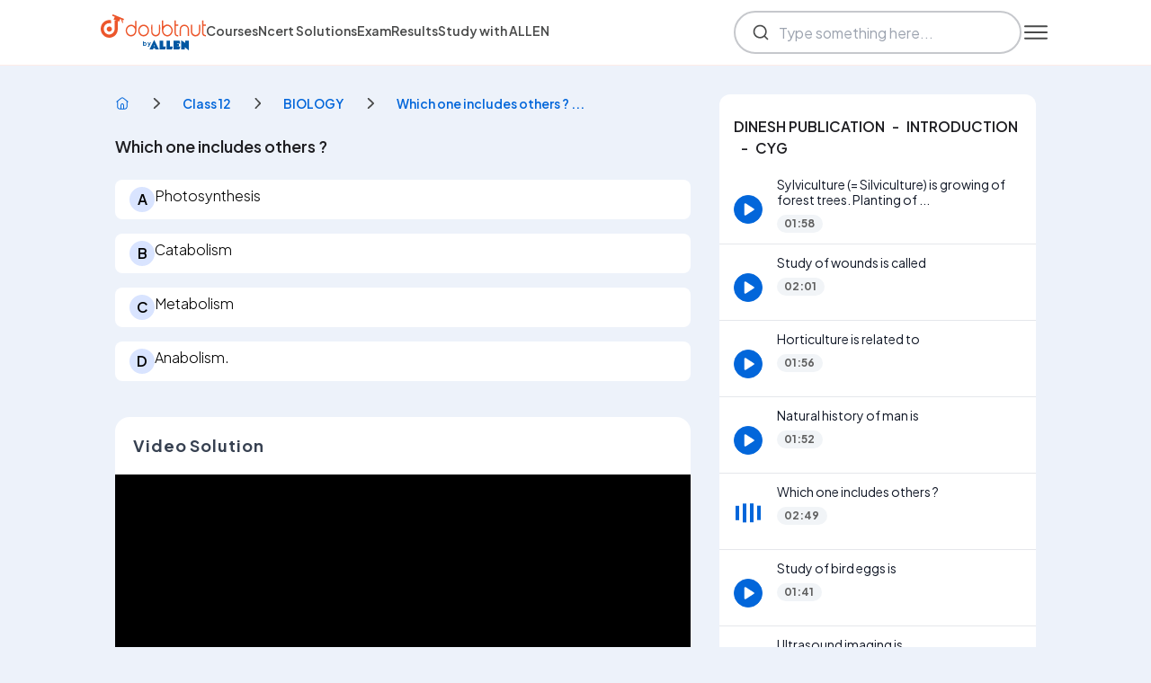

--- FILE ---
content_type: text/javascript
request_url: https://www.doubtnut.com/_next/static/chunks/pages/VideoPage-5548981d7c5c24e8.js
body_size: 7515
content:
(self.webpackChunk_N_E=self.webpackChunk_N_E||[]).push([[4307],{93988:function(e,t,a){(window.__NEXT_P=window.__NEXT_P||[]).push(["/VideoPage",function(){return a(29124)}])},77947:function(e,t,a){"use strict";var n=a(85893),s=a(25675),l=a.n(s),i=a(76576);t.Z=e=>{var t,a,s,o;let{href:c,imgUrl:r,alt:d}=e.data,u={};e.id&&(u.id=e.id);let x={};return(e.data.width&&(x.maxWidth="".concat(e.data.width,"px")),e.data.height&&(x.maxHeight="".concat(e.data.height,"px")),c)?(0,n.jsx)("div",{...u,children:(0,n.jsx)("a",{onClick:e=>{let t=e.currentTarget.getAttribute("href"),a=e.currentTarget.getAttribute("data-gtm-href")||t||c;window.open(a,"_blank","noopener,noreferrer"),e.preventDefault()},style:x,className:"my-4 block max-w-full mx-auto ".concat(null!==(t=e.className)&&void 0!==t?t:""),href:c,target:"_blank",rel:"noopener noreferrer noindex nofollow","data-gtm-banner":"true",children:(0,n.jsx)(l(),{priority:!!e.eagerLoad,className:"!my-0 w-full ".concat(null!==(a=e.imageClassName)&&void 0!==a?a:""),src:r||"",width:e.data.width||300,height:e.data.height||200,alt:null!=d?d:"",placeholder:"blur",blurDataURL:(0,i.Z)(e.data.width||300,e.data.height||200)})})}):(0,n.jsx)("div",{...u,style:x,className:"my-4 block max-w-full mx-auto ".concat(null!==(s=e.className)&&void 0!==s?s:""),children:(0,n.jsx)(l(),{priority:!!e.eagerLoad,className:"!my-0 w-full ".concat(null!==(o=e.imageClassName)&&void 0!==o?o:""),src:r||"",width:e.data.width||300,height:e.data.height||200,alt:null!=d?d:"",placeholder:"blur",blurDataURL:(0,i.Z)(e.data.width||300,e.data.height||200)})})}},15828:function(e,t,a){"use strict";a.d(t,{Z:function(){return x}});var n=a(85893),s=a(67294),l=a(37073),i=a(28992),o=a(4298),c=a.n(o),r=a(19580),d=a(11163),u=e=>{var t;return(0,n.jsx)("svg",{"aria-hidden":"true",focusable:"false","data-prefix":"fas","data-icon":"house-chimney-outline",className:"".concat(null!==(t=e.className)&&void 0!==t?t:""),role:"img",xmlns:"http://www.w3.org/2000/svg",width:"16",height:"16",viewBox:"0 0 16 16",fill:"none",children:(0,n.jsx)("path",{d:"M14.4733 5.74671L10.5867 2.72004C9.44001 1.82671 8.81334 1.33337 8.00001 1.33337C7.18667 1.33337 6.56 1.82671 5.41334 2.72004L1.52667 5.74671C1.30667 5.91337 1.26667 6.23337 1.44 6.44671C1.60667 6.66004 1.90667 6.70004 2.12667 6.54004V11.56C2.12667 13.2734 3.52 14.6667 5.22667 14.6667H10.6333C12.34 14.6667 13.7333 13.2734 13.7333 11.5667V6.43337L13.86 6.53337C13.9533 6.60671 14.06 6.64004 14.1667 6.64004C14.3133 6.64004 14.46 6.57337 14.56 6.44671C14.7267 6.22671 14.6933 5.91337 14.4733 5.74671ZM7.10001 13.6667V9.94004C7.10001 9.44671 7.50001 9.04671 7.99334 9.04671C8.48667 9.04671 8.88667 9.44671 8.88667 9.94004V13.6667H7.09334H7.10001ZM12.7333 5.72004V11.5667C12.7333 12.7267 11.7933 13.6667 10.6333 13.6667H9.90001V9.94004C9.90001 8.89337 9.04667 8.04671 8.00667 8.04671C6.96667 8.04671 6.11334 8.90004 6.11334 9.94004V13.6667H5.23334C4.07334 13.6667 3.13334 12.72 3.13334 11.56V5.82004C3.13334 5.82004 3.12667 5.78671 3.12667 5.77337L6.04 3.50671C7.11334 2.67337 7.56001 2.33337 8.01334 2.33337C8.46667 2.33337 8.91334 2.67337 9.98667 3.50671L12.76 5.66671C12.76 5.66671 12.7467 5.70004 12.7467 5.72004H12.7333Z",fill:"currentColor"})})},x=e=>{var t,a,o;let x=(0,d.useRouter)(),m=e.currentText.length>20?"".concat(e.currentText.slice(0,40),"..."):e.currentText,h=(null===(t=e.className)||void 0===t?void 0:t.includes("bg-"))?"text-white":"text-accent font-semibold",p=(null===(a=e.className)||void 0===a?void 0:a.includes("bg-"))?"text-white":"text-body",v=(null===(o=e.className)||void 0===o?void 0:o.includes("bg-"))?"text-white":"text-accent font-semibold",b=e.breadcrumbs.filter(e=>e.url);return(0,n.jsxs)(n.Fragment,{children:[!!b.length&&(0,n.jsx)(c(),{type:"application/ld+json",id:"breadcrumb-schema",strategy:"beforeInteractive",children:JSON.stringify({"@context":"https://schema.org","@id":"".concat(r.CZ).concat(x.asPath,"#breadcrumb"),"@type":"BreadcrumbList",name:"BreadcrumbList",itemListElement:b.map((e,t)=>({"@type":"ListItem",position:t+1,item:{"@id":"".concat(r.CZ).concat(e.url),name:e.text},name:"BreadcrumbListItem"}))})}),(0,n.jsx)("nav",{className:"text-gray-700 py-4 ".concat(e.className||""),"aria-label":"Breadcrumb",children:(0,n.jsx)("div",{className:"body-content not-prose mt-0",children:(0,n.jsx)("section",{className:"my-0",children:(0,n.jsxs)("ol",{id:"breadcrumb",className:"list-reset flex items-center p-0 space-x-1 sm:space-x-3 overflow-x-auto mt-0 text-xs lg:text-sm",children:[(0,n.jsx)("li",{children:(0,n.jsx)("a",{href:"/",className:"hover:underline ".concat(h),children:(0,n.jsx)(u,{className:"w-4 h-4"})})}),(0,n.jsx)("li",{children:(0,n.jsx)("span",{className:"px-1.5 sm:px-3 ".concat(h," hover-none"),children:(0,n.jsx)(l.Z,{className:p})})}),e.breadcrumbs.map((e,t)=>{let a=e.text.length>20?"".concat(e.text.slice(0,20),"..."):e.text;return(0,n.jsxs)(s.Fragment,{children:[(0,n.jsxs)("li",{children:[e.url&&(0,n.jsx)(i.Z,{href:e.url,className:"hover:underline w-max block ".concat(h),children:a}),!e.url&&(0,n.jsx)("span",{className:"w-max block ".concat(h),children:e.text})]}),(0,n.jsx)("li",{children:(0,n.jsx)("span",{className:"px-1.5 sm:px-3 ".concat(h," hover-none"),children:(0,n.jsx)(l.Z,{className:p})})})]},t.toString())}),(0,n.jsx)("li",{className:"text-wrap block ".concat(v),children:(0,n.jsx)("span",{className:"block text-wrap",children:m})})]})})})})]})}},70973:function(e,t,a){"use strict";a.r(t);var n=a(85893),s=a(25675),l=a.n(s),i=a(28992);t.default=e=>(0,n.jsx)("div",{className:"flex gap-2 lg:gap-4 ".concat(e.overflow?"overflow-x-auto":"flex-wrap"," ").concat(e.className||""),children:e.items.map((e,t)=>{var a,s,o;return e.onClick?(0,n.jsxs)("button",{id:e.id?"tag-".concat(e.id):"",onClick:e.onClick,className:"pill inline-flex gap-2 justify-center items-center w-max shrink-0 ".concat(null!==(a=e.className)&&void 0!==a?a:""," ").concat(e.type," ").concat(e.selected?"selected":""),children:[e.image&&(0,n.jsx)(l(),{className:"rounded-full h-5 w-5",src:e.image,width:16,height:16,alt:e.text}),(0,n.jsxs)("span",{className:"flex items-center gap-1",children:[e.before,e.text,e.after]})]},t.toString()):e.href?(0,n.jsxs)(i.Z,{id:e.id?"tag-".concat(e.id):"",href:e.href,className:"pill link py-2 clickable inline-flex gap-2 justify-center items-center w-max shrink-0 ".concat(null!==(s=e.className)&&void 0!==s?s:""," ").concat(e.type," ").concat(e.selected?"selected":""),children:[e.image&&(0,n.jsx)(l(),{className:"rounded-full h-5 w-5",src:e.image,width:16,height:16,alt:e.text}),(0,n.jsxs)("span",{className:"flex items-center gap-1",children:[e.before,e.text,e.after]})]},t.toString()):(0,n.jsxs)("span",{id:e.id?"tag-".concat(e.id):"",className:"pill inline-flex gap-2 justify-center items-center w-max shrink-0 ".concat(null!==(o=e.className)&&void 0!==o?o:""," ").concat(e.type," ").concat(e.selected?"selected":""),onClick:e.onClick,children:[e.image&&(0,n.jsx)(l(),{className:"rounded-full h-5 w-5",src:e.image,width:16,height:16,alt:e.text}),(0,n.jsxs)("span",{className:"flex items-center gap-1",children:[e.before,e.text,e.after]})]},t.toString())})})},64350:function(e,t,a){"use strict";var n=a(85893);t.Z=e=>{var t;return(0,n.jsx)("svg",{"aria-hidden":"true",focusable:"false","data-prefix":"fas","data-icon":"book",className:"svg-inline--fa fa-book ".concat(null!==(t=e.className)&&void 0!==t?t:""),role:"img",xmlns:"http://www.w3.org/2000/svg",viewBox:"0 0 448 512",children:(0,n.jsx)("path",{fill:"currentColor",d:"M96 0C43 0 0 43 0 96V416c0 53 43 96 96 96H384h32c17.7 0 32-14.3 32-32s-14.3-32-32-32V384c17.7 0 32-14.3 32-32V32c0-17.7-14.3-32-32-32H384 96zm0 384H352v64H96c-17.7 0-32-14.3-32-32s14.3-32 32-32zm32-240c0-8.8 7.2-16 16-16H336c8.8 0 16 7.2 16 16s-7.2 16-16 16H144c-8.8 0-16-7.2-16-16zm16 48H336c8.8 0 16 7.2 16 16s-7.2 16-16 16H144c-8.8 0-16-7.2-16-16s7.2-16 16-16z"})})}},37073:function(e,t,a){"use strict";var n=a(85893);t.Z=e=>{var t;return(0,n.jsx)("svg",{"aria-hidden":"true",focusable:"false","data-prefix":"fas","data-icon":"chevron-right",className:"svg-inline--fa fa-chevron-right ".concat(null!==(t=e.className)&&void 0!==t?t:""),role:"img",xmlns:"http://www.w3.org/2000/svg",viewBox:"0 0 384 512",children:(0,n.jsx)("path",{fill:"currentColor",d:"M342.6 233.4c12.5 12.5 12.5 32.8 0 45.3l-192 192c-12.5 12.5-32.8 12.5-45.3 0s-12.5-32.8 0-45.3L274.7 256 105.4 86.6c-12.5-12.5-12.5-32.8 0-45.3s32.8-12.5 45.3 0l192 192z"})})}},1274:function(e,t,a){"use strict";var n=a(85893),s=a(67294),l=a(5152),i=a.n(l),o=a(76576),c=a(25675),r=a.n(c),d=a(9473),u=a(81226);let x=i()(()=>Promise.all([a.e(3209),a.e(2544),a.e(5518),a.e(1876),a.e(8997),a.e(6559)]).then(a.bind(a,78593)),{loadableGenerated:{webpack:()=>[78593]},ssr:!1}),m=e=>(0,n.jsx)("div",{className:"relative cursor-pointer embed-responsive embed-responsive-16by9 aspect-video w-full bg-gray-700 lg:rounded-md text-white",children:e.poster&&(0,n.jsx)(r(),{src:e.poster,className:"m-0 w-full lg:rounded-md",alt:"",width:640,height:360,placeholder:"blur",blurDataURL:(0,o.Z)(640,360)})});t.Z=e=>{var t;let a=(0,d.v9)(u.jE);return(0,n.jsx)("div",{className:"not-prose relative embed-responsive embed-responsive-16by9 w-full lg:min-w-[320px] aspect-video overflow-hidden flex items-center justify-center ".concat(a?"border-4":""," ").concat(null!==(t=e.className)&&void 0!==t?t:""),children:(0,n.jsx)(s.Suspense,{fallback:(0,n.jsx)(m,{poster:e.poster}),children:(0,n.jsx)(x,{...e,autoplay:e.autoplay||e.isInModal,avoidAds:!0})})},"".concat(e.videoData.question_id))}},29124:function(e,t,a){"use strict";a.r(t),a.d(t,{__N_SSP:function(){return H},default:function(){return M}});var n=a(85893),s=a(19580),l=a(2962),i=a(2924),o=a(11163),c=e=>{let t=(0,o.useRouter)(),a=e.videoLanguage?"[".concat(e.videoLanguage).concat("BIOLOGY"===e.subject?" Solution":"","] "):"",c=[a,e.title].filter(Boolean).join("").slice(0,110),r=[];return e.previousUrl&&r.push({rel:"prev",href:"".concat(s.CZ).concat(e.previousUrl)}),e.nextUrl&&r.push({rel:"next",href:"".concat(s.CZ).concat(e.nextUrl)}),(0,n.jsx)(n.Fragment,{children:(0,n.jsx)(l.PB,{title:(0,i.xD)(a,e.title),description:e.metaDescription,openGraph:{url:"".concat(e.canonicalUrl,"#og"),description:e.metaDescription,images:[{url:"".concat(s.sG,"/ss/web-overlay-thumb/").concat(e.answerId,".webp"),alt:"".concat(e.title.slice(0,110))}]},twitter:{cardType:"".concat(s.sG,"/ss/web-overlay-thumb/").concat(e.answerId,".webp")},additionalMetaTags:[{name:"name",content:e.ocrTextClean.slice(0,110).concat(e.questionId.toString())},{name:"url",content:"".concat(s.CZ).concat(t.asPath)},{name:"headline",content:c},{name:"sourceOrganization",content:"Doubtnut"},{name:"title",content:c},{name:"twitter:title",content:c},{name:"twitter:description",content:e.metaDescription},{name:"keywords",content:[...e.keywords,e.title].join()}],additionalLinkTags:[{rel:"dns-prefetch",href:"https://videos.doubtnut.com",crossOrigin:"true"},...r],canonical:e.canonicalUrl})})},r=a(46055),d=a(5152),u=a.n(d),x=a(71842),m=a(1274),h=a(28579),p=a(68962),v=a(64350),b=a(14137),f=e=>{let{subjectName:t,headingText:a,questionClass:s,ocrText:l,typeOfSolution:o}=e,c="Step by step ".concat(o," solution for ").concat(l.replace(RegExp("[`]","g"),"").replace(RegExp("<img[^>]*>|<br[^>]*>","g"),"").trim()," by ").concat((0,i.LF)(t)," experts to help you in doubts & scoring excellent marks in Class ").concat(s," exams.");return(0,n.jsx)("section",{id:"answer-container",className:"flex flex-col justify-center w-full",children:(0,n.jsxs)("div",{className:"card sm:!px-6 rounded-2xl bg-secondary ",children:[(0,n.jsx)("div",{className:"flex items-center justify-between",children:(0,n.jsx)(p.Z,{headingText:a,icon:(0,n.jsx)(v.Z,{})})}),(0,n.jsx)("p",{id:"video-answer-text",className:"w-full font-normal overflow-x-hidden overflow-y-auto mt-2 ease-[0.5s]",children:c}),(0,n.jsx)(b.Z,{updatedOn:e.updatedAt})]})})},g=a(85167),w=a(52023),j=a(22177),_=a(24883),N=a(70973),y=a(77947),C=a(15828),k=a(28992),T=e=>{var t,a,s,l,i;let o="text-xs btn btn-primary py-2 px-3",[c]=(null==e?void 0:e.webvideoStripNudge)||[];return(null==c?void 0:c.title)?(0,n.jsx)("div",{id:"banner-below-video",className:"p-4 bg-secondary h-16 w-full mb-2 rounded-b-2xl",children:(0,n.jsxs)(k.Z,{href:c.cta.href,className:"rounded-b-2xl flex justify-between items-center  w-full h-full no-underline leading-tight transition duration-150 ease-in-out",children:[(0,n.jsxs)("div",{className:"flex items-center gap-2 sm:gap-4",children:[(0,n.jsx)("div",{className:"banner-below-video-logo",dangerouslySetInnerHTML:{__html:c.sectionImgSrc}}),(0,n.jsxs)("div",{className:"flex flex-col gap-2 sm:gap-12 sm:flex-row sm:items-center justify-between",children:[(0,n.jsx)("div",{className:"banner-below-video-title inline-flex gap-1 items-center text-xs font-bold my-0",dangerouslySetInnerHTML:{__html:c.title}}),(0,n.jsx)("div",{className:"banner-below-video-subtitle inline-flex gap-1 items-center text-[10px] my-0",dangerouslySetInnerHTML:{__html:c.subtitle}})]})]}),(0,n.jsxs)("div",{className:"mt-auto",children:[!(null===(t=c.cta)||void 0===t?void 0:t.href)&&(0,n.jsx)("button",{className:"banner-below-video-cta ".concat(c.cta.text?o:""),dangerouslySetInnerHTML:{__html:null!==(s=null!==(a=c.cta.text)&&void 0!==a?a:c.cta.src)&&void 0!==s?s:""}}),c.cta.href&&(0,n.jsx)(k.Z,{href:c.cta.href,className:"banner-below-video-cta ".concat(c.cta.text?o:""),dangerouslySetInnerHTML:{__html:null!==(i=null!==(l=c.cta.text)&&void 0!==l?l:c.cta.imgSrc)&&void 0!==i?i:""}})]})]})}):(0,n.jsx)(n.Fragment,{})};let Z=u()(()=>Promise.all([a.e(1219),a.e(6476)]).then(a.bind(a,76476)),{loadableGenerated:{webpack:()=>[76476]}}),L=u()(()=>Promise.all([a.e(5387),a.e(641),a.e(4289),a.e(3977)]).then(a.bind(a,53977)),{loadableGenerated:{webpack:()=>[53977]}}),q=u()(()=>Promise.all([a.e(8917),a.e(3168)]).then(a.bind(a,62774)),{loadableGenerated:{webpack:()=>[62774]}}),S=u()(()=>Promise.all([a.e(8917),a.e(7161)]).then(a.bind(a,61093)),{loadableGenerated:{webpack:()=>[61093]}}),I=u()(()=>a.e(6768).then(a.bind(a,36768)),{loadableGenerated:{webpack:()=>[36768]}}),D=e=>{let{videoData:t}=e,a=[{id:"class",text:"Class ".concat(t.class),href:"/class-".concat(t.class),className:"text-sm !no-underline !rounded-xl",type:"pillShadow"}];return t.subject&&a.push({id:"subject",text:t.subject,href:"/class-".concat(t.class,"/").concat(t.subject.toLowerCase().split(" ").join("-")),className:"text-sm !no-underline !rounded-xl",type:"pillShadow"}),t.chapter&&a.push({id:"chapter",text:t.chapter,href:"/class-".concat(t.class,"/").concat(t.subject.toLowerCase().split(" ").join("-"),"/").concat(t.chapter.toLowerCase().split(" ").join("-")),className:"text-sm !no-underline !rounded-xl",type:"pillShadow"}),(0,n.jsxs)("section",{className:"my-0",children:[(0,n.jsx)("hr",{className:"my-8 sm:my-12"}),(0,n.jsx)(N.default,{items:a})]})};var H=!0,M=e=>{var t,a,l,o,d,u,v,b,N,k,H,M,G,E,U,V,B,P,R,A,F,O,J,z,X,K,Q,Y,W,$,ee,et,ea;let{language:en}=e.query,{videoData:es,textSolutionMathJax:el,canonicalUrl:ei}=e,eo=(null===(o=e.breadcrumbs)||void 0===o?void 0:null===(l=o.items)||void 0===l?void 0:l.slice(0,(null===(a=e.breadcrumbs)||void 0===a?void 0:null===(t=a.items)||void 0===t?void 0:t.length)-1))||[],ec=null===(N=e.breadcrumbs)||void 0===N?void 0:null===(b=N.items)||void 0===b?void 0:null===(d=b[(null===(v=e.breadcrumbs)||void 0===v?void 0:null===(u=v.items)||void 0===u?void 0:u.length)-1])||void 0===d?void 0:d.text,{subject:er,class:ed,matched_questions:eu,chapter:ex,total_likes:em}=es,eh=(0,i.vh)(e.ocrText),ep=null!==(A=s.pe[null!=en?en:"default"])&&void 0!==A?A:s.pe.default,ev=(0,i.LF)(er||""),eb=(null==ev?void 0:ev.toLowerCase().includes("bio"))||!1,ef=es.question_id%2==0,eg=!!e.videoData.is_answered,ew=!!e.videoData.is_text_answered,ej=!!es.answer_image_url,e_=!!(es.text_solution.opt_1&&es.text_solution.opt_2&&es.text_solution.opt_3&&es.text_solution.opt_4),{typeOfSolution:eN,typeOfSolutionText:ey}=(0,i.t0)(ej,ew,eg),eC=(0,i.wv)(eb,ey,eh||"",ev,ed,ex),ek=(0,i.vh)(es.text_solution.solutions);ek&&(eC="".concat(ek).concat(ek.length<50?eh:""));let eT=(0,i.Xj)(null!=eh?eh:"",es.text_solution),eZ=eg?(0,r.tm)(es.video_locale):"",eL=null!==(F=null===(H=es.current_playlist.resources)||void 0===H?void 0:H[(null===(k=es.current_playlist.resources)||void 0===k?void 0:k.findIndex(e=>e.current))+1])&&void 0!==F?F:eu[0];eL&&(eL.canonicalUrlRelative="/qna/".concat(eL.question_id));let eq=null===(G=es.current_playlist.resources)||void 0===G?void 0:G[(null===(M=es.current_playlist.resources)||void 0===M?void 0:M.findIndex(e=>e.current))-1];eq&&(eq.canonicalUrlRelative="/qna/".concat(eq.question_id)),null===(E=es.current_playlist.resources)||void 0===E||E.forEach(e=>{e.url="/qna/".concat(e.question_id)});let eS={canonicalUrl:ei,language:en,createdAt:(es.answer_creation?new Date(es.answer_creation):null)||new Date("2020-01-01T00:00:00Z"),isAnswered:eg,isTextAnswered:ew,isImageAnswered:ej,answer:{solution:null!==(O=null===(U=es.text_solution)||void 0===U?void 0:U.solutions)&&void 0!==O?O:"",text:null!==(J=null===(V=es.text_solution)||void 0===V?void 0:V.answer)&&void 0!==J?J:"",upvoteCount:e.questionId?e.questionId%1e3+e.questionId%100:(0,i.Ip)(em),options:{opt1:null!==(z=es.text_solution.opt_1)&&void 0!==z?z:"",opt2:null!==(X=es.text_solution.opt_2)&&void 0!==X?X:"",opt3:null!==(K=es.text_solution.opt_3)&&void 0!==K?K:"",opt4:null!==(Q=es.text_solution.opt_4)&&void 0!==Q?Q:""}},ocrTextClean:null!=eh?eh:"",ocrText:null!==(Y=e.ocrText)&&void 0!==Y?Y:"",questionId:e.questionId,answerId:es.answer_id,title:null!=eT?eT:"",metaDescription:eC,keywords:[(0,i.c0)(es.class.toString(),"class"),(0,i.c0)(es.subject),(0,i.c0)("".concat(es.book_name," ").concat(es.chapter))],pageLocale:(0,r.dq)(es.student_id)?"hi":"en",subject:es.subject,class:es.class,hasOptions:e_,videoLanguage:eZ,nextUrl:null==eL?void 0:eL.canonicalUrlRelative,previousUrl:null==eq?void 0:eq.canonicalUrlRelative},eI={imgUrl:es.class&&es.target_group&&es.target_group_type?"https://d10lpgp6xz60nq.cloudfront.net/engagement_framework/942CFB81-29DC-196B-0FF2-EE144F812E49.webp":"".concat(s.sG,"/web_banners/videopage_banner/default.webp"),alt:"Doubtnut Promotions Banner",href:"https://allen.onelink.me/90jx/88lahtgd"},eD=Number(es.class)>12,eH=null!==(W=_.BK[es.target_group_type])&&void 0!==W?W:"Boards",eM=es.subject;return(0,n.jsxs)(n.Fragment,{children:[(0,n.jsxs)("div",{id:"webpage",children:[(0,n.jsx)(c,{...eS}),(0,n.jsx)(L,{...e.videoData.video_banner,studentClass:Number(es.class),subject:eM,targetGroupType:eH,classType:eD?eH:Number(es.class)}),(0,n.jsxs)("div",{id:"article",className:"body-content mt-8 flex flex-col sm:flex-row",children:[(0,n.jsxs)("div",{id:"focus-container",className:"flex items-center flex-col basis-3/4 grow",children:[(0,n.jsx)("div",{id:"abf-container",className:"flex flex-wrap justify-center w-full",children:(0,n.jsxs)("div",{id:"qa-container",className:"flex flex-col items-center grow",children:[e.breadcrumbs&&ec&&(0,n.jsx)(C.Z,{breadcrumbs:eo,currentText:ec,className:"".concat(null===(B=e.breadcrumbs)||void 0===B?void 0:B.className," self-start !pt-0")}),e.ocrTextMathJax&&(0,n.jsxs)("div",{id:"speakableSection",className:"relative w-full overflow-x-auto flex flex-col overflow-y-hidden",children:[(0,n.jsxs)("section",{className:"my-1",children:[(0,n.jsxs)("h1",{id:"ocr-text",className:"text-base lg:text-lg mt-2 mb-0 font-semibold",children:[(0,n.jsx)(x.Z,{ocrText:e.ocrTextMathJax,className:"!w-full inline-block max-w-[calc(100vw-1rem)] overflow-x-auto"}),eZ&&(0,n.jsxs)("span",{className:"text-base float-right",children:["Solution in ",eZ]})]}),e_&&(0,n.jsx)(h.Z,{headingText:ep.text_solution,textSolutionMathJax:el,questionId:es.question_id})]}),eg&&(0,n.jsxs)("section",{children:[(0,n.jsx)("div",{className:"card rounded-2xl rounded-b-none !pl-5 !my-1 !mb-0",children:(0,n.jsx)(p.Z,{headingText:ep.videoSolution})}),(0,n.jsx)("div",{className:"w-full flex justify-start ",children:(0,n.jsx)(m.Z,{className:"lg:card !rounded-t-none ".concat(e.videoData.video_banner?"lg:!rounded-b-none":"lg:rounded-2xl"," !p-0"),videoData:es,videoTitle:eh,previousVideo:eq,nextVideo:eL,query:e.query,adLocale:(0,r.nx)(es.student_id)?"hi":"en",alternateVideoLanguages:e.alternateVideoLanguages,page:_.qX.VIDEO_PAGE,fetchResource:!0,poster:"".concat(s.sG,"/ss/web/").concat(es.answer_id,".webp")})}),(null===(P=e.videoData.video_banner)||void 0===P?void 0:P.title)?(0,n.jsx)(T,{...e.videoData.video_banner}):(0,n.jsx)(w.Z,{id:es.current_playlist.id,subject:es.subject,book:es.current_playlist.book||es.book_name,chapter:es.current_playlist.chapter,exercise:es.current_playlist.exercise,resources:es.current_playlist.resources})]})]}),eg&&!(null===(R=e.videoData.video_banner)||void 0===R?void 0:R.title)&&(0,n.jsx)("section",{children:(0,n.jsx)(y.Z,{className:"!my-0 sm:!my-4",imageClassName:"rounded-2xl",id:"videopage-promotion-banner",data:eI})}),(0,n.jsx)(j.Z,{aiGenerated:es.aiGeneratedSolution,headingText:ep.text_solution,textSolutionMathJax:el,onlyText:!eg,questionId:es.question_id,updatedAt:null==es?void 0:es.updatedAt}),!eg&&(0,n.jsx)("section",{children:(0,n.jsx)(y.Z,{className:"!my-0 sm:!my-4",imageClassName:"rounded-2xl",id:"videopage-promotion-banner",data:eI})}),(0,n.jsx)("section",{className:"!my-1 max-w-screen",children:(0,n.jsx)(I,{questionId:es.question_id,ocrText:eT,ocrTextClean:eh,canonicalUrl:ei})}),eg&&!(null==el?void 0:el.solution)&&(0,n.jsx)(f,{headingText:ep.answer,typeOfSolution:eN,subjectName:ev,questionClass:ed,ocrText:e.ocrText,updatedAt:null==es?void 0:es.updatedAt})]})}),(0,n.jsxs)("div",{id:"btf-container",className:"flex flex-col w-full",children:[(0,n.jsx)(D,{videoData:es}),(0,n.jsx)(Z,{isEven:ef,languageHeadings:ep,book:es.book_name,matchedQuestions:null!==($=es.matched_questions)&&void 0!==$?$:[],matchedTextQuestions:null!==(ee=es.matched_text_questions)&&void 0!==ee?ee:[],similarMathJax:null!==(et=e.similarMathJax)&&void 0!==et?et:[],similarMathJaxText:null!==(ea=e.similarMathJaxText)&&void 0!==ea?ea:[]})]})]}),(0,n.jsx)("div",{id:"playlist-container",className:"flex-col grow hidden lg:flex basis-1/4 pl-8 lg:max-w-sm space-y-4",children:(0,n.jsx)(g.Z,{data:{header:!0,book:es.current_playlist.book||es.book_name,chapter:es.current_playlist.chapter,exercise:es.current_playlist.exercise,resources:es.current_playlist.resources,id:es.current_playlist.id,subject:es.subject}})})]})]}),(0,n.jsx)(S,{questionId:es.question_id}),(0,n.jsx)(q,{title:eh,url:ei})]})}},46055:function(e,t,a){"use strict";a.d(t,{Y7:function(){return i},dq:function(){return s},nx:function(){return l},tm:function(){return o}});let n=[-446,-437,-434,-433,-432,-426,-425,-422,-421,-419,-417,-414,-408,-396,-391,-388,-386,-380,-377,-374,-371,-369,-368,-367,-365,-360,-359,-357,-354,-353,-352,-351,-350,-347,-345,-333,-327,-326,-323,-302,-289,-281,-276,-275,-267,-263,-258,-221,-220,-217,-216,-205,-195,-191,-188,-187,-184,-178,-163,-162,-161,-160,-158,-157,-154,-152,-149,-147,-145,-135,-124,-109,-108,-101,-93,-92,-87,-85,-81,-80,-75,-73,-71,-69,-63,-62,-61,-58,-50,-48,-41,-35,-34,-32,-25,-23,-22,-17,-16,-12,-11,-10,-8,-5,-4,22,69,73,77,78,88,89,90,91];function s(e){return n.includes(e)}function l(e){return n.includes(e)}let i=e=>{switch(e){case"en":default:return"English";case"hi":return"Hindi"}},o=function(e){let t=arguments.length>1&&void 0!==arguments[1]&&arguments[1];switch(e){case"bn-en":return"Bengali";case"hi-en":return t?"Hindi":"";case"ta-en":return"Tamil";case"te-en":return"Telugu";case"gu-en":return"Gujrati";case"kn-en":return"Kannada";case"ml-en":return"Malayalam";case"mr-en":return"Marathi";case"od-en":return"Odia";case"pu-en":return"Punjabi";case"as-en":return"Assamese";default:return""}}},76576:function(e,t,a){"use strict";var n=a(2924);let s=(e,t)=>'\n<svg width="'.concat(e,'" height="').concat(t,'" version="1.1" xmlns="http://www.w3.org/2000/svg" xmlns:xlink="http://www.w3.org/1999/xlink">\n  <defs>\n    <linearGradient id="g">\n      <stop stop-color="#333" offset="20%" />\n      <stop stop-color="#222" offset="50%" />\n      <stop stop-color="#333" offset="70%" />\n    </linearGradient>\n  </defs>\n  <rect width="').concat(e,'" height="').concat(t,'" fill="#333" />\n  <rect id="r" width="').concat(e,'" height="').concat(t,'" fill="url(#g)" />\n  <animate xlink:href="#r" attributeName="x" from="-').concat(e,'" to="').concat(e,'" dur="1s" repeatCount="indefinite"  />\n</svg>');t.Z=(e,t)=>"data:image/svg+xml;base64,".concat((0,n.s3)(s(e,t)))}},function(e){e.O(0,[5675,1664,5518,9238,5387,2574,2888,9774,179],function(){return e(e.s=93988)}),_N_E=e.O()}]);
//# sourceMappingURL=VideoPage-5548981d7c5c24e8.js.map

--- FILE ---
content_type: text/javascript
request_url: https://www.doubtnut.com/_next/static/chunks/877.86497bbe20fce7da.js
body_size: 19810
content:
(self.webpackChunk_N_E=self.webpackChunk_N_E||[]).push([[877],{70109:function(t,e,i){"use strict";var n=i(67294),r=i(52720),a=function(){return(a=Object.assign||function(t){for(var e,i=1,n=arguments.length;i<n;i++)for(var r in e=arguments[i])Object.prototype.hasOwnProperty.call(e,r)&&(t[r]=e[r]);return t}).apply(this,arguments)},o=function(t,e){var i={};for(r in t)Object.prototype.hasOwnProperty.call(t,r)&&0>e.indexOf(r)&&(i[r]=t[r]);if(null!=t&&"function"==typeof Object.getOwnPropertySymbols)for(var n=0,r=Object.getOwnPropertySymbols(t);n<r.length;n++)0>e.indexOf(r[n])&&Object.prototype.propertyIsEnumerable.call(t,r[n])&&(i[r[n]]=t[r[n]]);return i},s=function(t){return"Typesetting failed: ".concat(void 0!==t.message?t.message:t.toString())};e.Z=function(t){function e(){var t;"every"===w&&O&&"post"===x&&null!==y.current&&(y.current.style.visibility=null!=(t=null==(t=g.style)?void 0:t.visibility)?t:"visible"),C.current||("first"===w&&null!==y.current&&(y.current.style.visibility="visible"),c&&c(),C.current=!0),l&&l(),E.current=!1}var i=t.inline,h=void 0!==i&&i,i=t.hideUntilTypeset,c=t.onInitTypeset,l=t.onTypeset,u=t.text,d=t.dynamic,p=t.typesettingOptions,f=t.renderMode,m=t.children,g=o(t,["inline","hideUntilTypeset","onInitTypeset","onTypeset","text","dynamic","typesettingOptions","renderMode","children"]),v=(0,n.useRef)(""),y=(0,n.useRef)(null),b=(0,n.useContext)(r.n),w=null!=i?i:null==b?void 0:b.hideUntilTypeset,x=null!=f?f:null==b?void 0:b.renderMode,M=null!=p?p:null==b?void 0:b.typesettingOptions,O=!1!==d&&(d||!1),C=(0,n.useRef)(!1),E=(0,n.useRef)(!1);return!E.current&&null!==y.current&&O&&"every"===w&&"post"===x&&(y.current.style.visibility="hidden"),("undefined"!=typeof window?n.useLayoutEffect:n.useEffect)(function(){if((O||!C.current)&&null!==y.current){if(!b)throw Error("MathJax was not loaded, did you use the MathJax component outside of a MathJaxContext?");if("pre"===x){if(!("string"==typeof u&&0<u.length))throw Error("Render mode 'pre' requires text prop to be set and non-empty, which was currently \"".concat(u,'"'));if(!p||!p.fn)throw Error("Render mode 'pre' requires 'typesettingOptions' prop with 'fn' property to be set on MathJax element or in the MathJaxContext");if(2===b.version)throw Error("Render mode 'pre' only available with MathJax 3, and version 2 is currently in use")}"post"!==x&&u===v.current||E.current||(E.current=!0,3===b.version?b.promise.then(function(t){var i;"pre"===x?(i=function(i){v.current=u,t.startup.document.clear(),t.startup.document.updateDocument(),null!==y.current&&(y.current.innerHTML=i.outerHTML),e()},p.fn.endsWith("Promise")?t.startup.promise.then(function(){return t[M.fn](u,a(a({},(null==M?void 0:M.options)||{}),{display:!h}))}).then(i).catch(function(t){throw e(),Error(s(t))}):t.startup.promise.then(function(){i(t[M.fn](u,a(a({},(null==M?void 0:M.options)||{}),{display:!h})))}).catch(function(t){throw e(),Error(s(t))})):t.startup.promise.then(function(){return t.typesetClear([y.current]),t.typesetPromise([y.current])}).then(e).catch(function(t){throw e(),Error(s(t))})}).catch(function(t){throw e(),Error(s(t))}):b.promise.then(function(t){t.Hub.Queue(["Typeset",t.Hub,y.current]),t.Hub.Queue(e)}).catch(function(t){throw e(),Error(s(t))}))}}),n.createElement("span",a({},g,{style:a(a({display:h?"inline":"block"},g.style),{visibility:w?"hidden":null==(t=g.style)?void 0:t.visibility}),ref:y}),m)}},52720:function(t,e,i){"use strict";i.d(e,{n:function(){return s}});var n,r,a=i(67294),o=function(){return(o=Object.assign||function(t){for(var e,i=1,n=arguments.length;i<n;i++)for(var r in e=arguments[i])Object.prototype.hasOwnProperty.call(e,r)&&(t[r]=e[r]);return t}).apply(this,arguments)},s=(0,a.createContext)(void 0),h="https://cdnjs.cloudflare.com/ajax/libs/mathjax/2.7.9/MathJax.js?config=TeX-MML-AM_CHTML",c="https://cdnjs.cloudflare.com/ajax/libs/mathjax/3.2.2/es5/tex-mml-chtml.js";e.Z=function(t){var e=t.config,i=t.version,i=void 0===i?3:i,l=t.src,l=void 0===l?2===i?h:c:l,u=t.onStartup,d=t.onLoad,p=t.onError,f=t.typesettingOptions,m=t.renderMode,m=void 0===m?"post":m,g=t.hideUntilTypeset,t=t.children,v=(0,a.useContext)(s);if(void 0!==(null==v?void 0:v.version)&&(null==v?void 0:v.version)!==i)throw Error("Cannot nest MathJaxContexts with different versions. MathJaxContexts should not be nested at all but if they are, they cannot have different versions. Stick with one version of MathJax in your app and avoid using more than one MathJaxContext.");if(2===i&&void 0!==r||3===i&&void 0!==n)throw Error("Cannot use MathJax versions 2 and 3 simultaneously in the same app due to how MathJax is set up in the browser; either you have multiple MathJaxContexts with different versions or you have mounted and unmounted MathJaxContexts with different versions. Please stick with one version of MathJax in your app. File an issue in the project Github page if you need this feature.");var y=(0,a.useRef)(v),v=(0,a.useRef)((null==v?void 0:v.version)||null);if(null===v.current)v.current=i;else if(v.current!==i)throw Error("Cannot change version of MathJax in a MathJaxContext after it has mounted. Reload the page with a new version when this must happen.");var b=l||(2===i?h:c);function w(t,i){e&&(window.MathJax=e);var n=document.createElement("script");n.type="text/javascript",n.src=b,n.async=!1,n.addEventListener("load",function(){var e=window.MathJax;u&&u(e),t(e),d&&d()}),n.addEventListener("error",function(t){return i(t)}),document.getElementsByTagName("head")[0].appendChild(n)}return void 0===y.current&&(v={typesettingOptions:f,renderMode:m,hideUntilTypeset:g},2===i?void 0===n&&("undefined"!=typeof window?(n=new Promise(w)).catch(function(t){if(!p)throw Error("Failed to download MathJax version 2 from '".concat(b,"' due to: ").concat(t));p(t)}):(n=Promise.reject()).catch(function(t){})):void 0===r&&("undefined"!=typeof window?(r=new Promise(w)).catch(function(t){if(!p)throw Error("Failed to download MathJax version 3 from '".concat(b,"' due to: ").concat(t));p(t)}):(r=Promise.reject()).catch(function(t){})),y.current=o(o({},v),2===i?{version:2,promise:n}:{version:3,promise:r})),a.createElement(s.Provider,{value:y.current},t)}},98005:function(t){var e;e=function(){"use strict";function t(t,e){var i=Object.keys(t);if(Object.getOwnPropertySymbols){var n=Object.getOwnPropertySymbols(t);e&&(n=n.filter(function(e){return Object.getOwnPropertyDescriptor(t,e).enumerable})),i.push.apply(i,n)}return i}function e(e){for(var i=1;i<arguments.length;i++){var n=null!=arguments[i]?arguments[i]:{};i%2?t(Object(n),!0).forEach(function(t){var i,a;i=t,a=n[t],(i=r(i))in e?Object.defineProperty(e,i,{value:a,enumerable:!0,configurable:!0,writable:!0}):e[i]=a}):Object.getOwnPropertyDescriptors?Object.defineProperties(e,Object.getOwnPropertyDescriptors(n)):t(Object(n)).forEach(function(t){Object.defineProperty(e,t,Object.getOwnPropertyDescriptor(n,t))})}return e}function i(t,e){for(var i=0;i<e.length;i++){var n=e[i];n.enumerable=n.enumerable||!1,n.configurable=!0,"value"in n&&(n.writable=!0),Object.defineProperty(t,r(n.key),n)}}function n(){return(n=Object.assign?Object.assign.bind():function(t){for(var e=1;e<arguments.length;e++){var i=arguments[e];for(var n in i)Object.prototype.hasOwnProperty.call(i,n)&&(t[n]=i[n])}return t}).apply(this,arguments)}function r(t){var e=function(t,e){if("object"!=typeof t||null===t)return t;var i=t[Symbol.toPrimitive];if(void 0!==i){var n=i.call(t,e||"default");if("object"!=typeof n)return n;throw TypeError("@@toPrimitive must return a primitive value.")}return("string"===e?String:Number)(t)}(t,"string");return"symbol"==typeof e?e:String(e)}var a,o,s,h,c,l,u,d={exports:{}};"undefined"!=typeof window&&(o=(a=window).HTMLCanvasElement&&a.HTMLCanvasElement.prototype,h=(s=a.Blob&&function(){try{return new Blob,!0}catch(t){return!1}}())&&a.Uint8Array&&function(){try{return 100===new Blob([new Uint8Array(100)]).size}catch(t){return!1}}(),c=a.BlobBuilder||a.WebKitBlobBuilder||a.MozBlobBuilder||a.MSBlobBuilder,l=/^data:((.*?)(;charset=.*?)?)(;base64)?,/,u=(s||c)&&a.atob&&a.ArrayBuffer&&a.Uint8Array&&function(t){var e,i,n,r,a,o,u,d,p;if(!(e=t.match(l)))throw Error("invalid data URI");for(d=0,i=e[2]?e[1]:"text/plain"+(e[3]||";charset=US-ASCII"),n=!!e[4],r=t.slice(e[0].length),u=new Uint8Array(o=new ArrayBuffer((a=n?atob(r):decodeURIComponent(r)).length));d<a.length;d+=1)u[d]=a.charCodeAt(d);return s?new Blob([h?u:o],{type:i}):((p=new c).append(o),p.getBlob(i))},a.HTMLCanvasElement&&!o.toBlob&&(o.mozGetAsFile?o.toBlob=function(t,e,i){var n=this;setTimeout(function(){i&&o.toDataURL&&u?t(u(n.toDataURL(e,i))):t(n.mozGetAsFile("blob",e))})}:o.toDataURL&&u&&(o.msToBlob?o.toBlob=function(t,e,i){var n=this;setTimeout(function(){(e&&"image/png"!==e||i)&&o.toDataURL&&u?t(u(n.toDataURL(e,i))):t(n.msToBlob(e))})}:o.toBlob=function(t,e,i){var n=this;setTimeout(function(){t(u(n.toDataURL(e,i)))})})),d.exports?d.exports=u:a.dataURLtoBlob=u);var p=d.exports,f={strict:!0,checkOrientation:!0,retainExif:!1,maxWidth:1/0,maxHeight:1/0,minWidth:0,minHeight:0,width:void 0,height:void 0,resize:"none",quality:.8,mimeType:"auto",convertTypes:["image/png"],convertSize:5e6,beforeDraw:null,drew:null,success:null,error:null},m="undefined"!=typeof window&&void 0!==window.document?window:{},g=function(t){return t>0&&t<1/0},v=Array.prototype.slice;function y(t){return Array.from?Array.from(t):v.call(t)}var b=/^image\/.+$/;function w(t){return b.test(t)}var x=String.fromCharCode,M=m.btoa;function O(t,e){for(var i=[],n=new Uint8Array(t);n.length>0;)i.push(x.apply(null,y(n.subarray(0,8192)))),n=n.subarray(8192);return"data:".concat(e,";base64,").concat(M(i.join("")))}var C=/\.\d*(?:0|9){12}\d*$/;function E(t){var e=arguments.length>1&&void 0!==arguments[1]?arguments[1]:1e11;return C.test(t)?Math.round(t*e)/e:t}function D(t){var e=t.aspectRatio,i=t.height,n=t.width,r=arguments.length>1&&void 0!==arguments[1]?arguments[1]:"none",a=g(n),o=g(i);if(a&&o){var s=i*e;("contain"===r||"none"===r)&&s>n||"cover"===r&&s<n?i=n/e:n=i*e}else a?i=n/e:o&&(n=i*e);return{width:n,height:i}}var T=m.ArrayBuffer,k=m.FileReader,B=m.URL||m.webkitURL,j=/\.\w+$/,R=m.Compressor;return function(){var t,r;function a(t,i){(function(t,e){if(!(t instanceof e))throw TypeError("Cannot call a class as a function")})(this,a),this.file=t,this.exif=[],this.image=new Image,this.options=e(e({},f),i),this.aborted=!1,this.result=null,this.init()}return t=[{key:"init",value:function(){var t=this,e=this.file,i=this.options;if(!("undefined"!=typeof Blob&&(e instanceof Blob||"[object Blob]"===Object.prototype.toString.call(e)))){this.fail(Error("The first argument must be a File or Blob object."));return}var r=e.type;if(!w(r)){this.fail(Error("The first argument must be an image File or Blob object."));return}if(!B||!k){this.fail(Error("The current browser does not support image compression."));return}T||(i.checkOrientation=!1,i.retainExif=!1);var a="image/jpeg"===r,o=a&&i.checkOrientation,s=a&&i.retainExif;if(!B||o||s){var h=new k;this.reader=h,h.onload=function(i){var a=i.target.result,h={},c=1;o&&(c=function(t){var e=new DataView(t);try{if(255===e.getUint8(0)&&216===e.getUint8(1))for(var i=e.byteLength,n=2;n+1<i;){if(255===e.getUint8(n)&&225===e.getUint8(n+1)){l=n;break}n+=1}if(l){var r=l+4,a=l+10;if("Exif"===function(t,e,i){var n,r="";for(i+=e,n=e;n<i;n+=1)r+=x(t.getUint8(n));return r}(e,r,4)){var o=e.getUint16(a);if(((c=18761===o)||19789===o)&&42===e.getUint16(a+2,c)){var s=e.getUint32(a+4,c);s>=8&&(u=a+s)}}}if(u){var h,c,l,u,d,p,f=e.getUint16(u,c);for(p=0;p<f;p+=1)if(d=u+12*p+2,274===e.getUint16(d,c)){d+=8,h=e.getUint16(d,c),e.setUint16(d,1,c);break}}}catch(t){h=1}return h}(a))>1&&n(h,function(t){var e=0,i=1,n=1;switch(t){case 2:i=-1;break;case 3:e=-180;break;case 4:n=-1;break;case 5:e=90,n=-1;break;case 6:e=90;break;case 7:e=90,i=-1;break;case 8:e=-90}return{rotate:e,scaleX:i,scaleY:n}}(c)),s&&(t.exif=function(t){for(var e=y(new Uint8Array(t)),i=e.length,n=[],r=0;r+3<i;){var a=e[r],o=e[r+1];if(255===a&&218===o)break;if(255===a&&216===o)r+=2;else{var s=256*e[r+2]+e[r+3],h=r+s+2,c=e.slice(r,h);n.push(c),r=h}}return n.reduce(function(t,e){return 255===e[0]&&225===e[1]?t.concat(e):t},[])}(a)),o||s?!B||c>1?h.url=O(a,r):h.url=B.createObjectURL(e):h.url=a,t.load(h)},h.onabort=function(){t.fail(Error("Aborted to read the image with FileReader."))},h.onerror=function(){t.fail(Error("Failed to read the image with FileReader."))},h.onloadend=function(){t.reader=null},o||s?h.readAsArrayBuffer(e):h.readAsDataURL(e)}else this.load({url:B.createObjectURL(e)})}},{key:"load",value:function(t){var i=this,n=this.file,r=this.image;r.onload=function(){i.draw(e(e({},t),{},{naturalWidth:r.naturalWidth,naturalHeight:r.naturalHeight}))},r.onabort=function(){i.fail(Error("Aborted to load the image."))},r.onerror=function(){i.fail(Error("Failed to load the image."))},m.navigator&&/(?:iPad|iPhone|iPod).*?AppleWebKit/i.test(m.navigator.userAgent)&&(r.crossOrigin="anonymous"),r.alt=n.name,r.src=t.url}},{key:"draw",value:function(t){var e=this,i=t.naturalWidth,n=t.naturalHeight,r=t.rotate,a=void 0===r?0:r,o=t.scaleX,s=t.scaleY,h=this.file,c=this.image,l=this.options,u=document.createElement("canvas"),d=u.getContext("2d"),f=Math.abs(a)%180==90,m=("contain"===l.resize||"cover"===l.resize)&&g(l.width)&&g(l.height),v=Math.max(l.maxWidth,0)||1/0,b=Math.max(l.maxHeight,0)||1/0,x=Math.max(l.minWidth,0)||0,M=Math.max(l.minHeight,0)||0,C=i/n,T=l.width,B=l.height;if(f){var j=[b,v];v=j[0],b=j[1];var R=[M,x];x=R[0],M=R[1];var A=[B,T];T=A[0],B=A[1]}m&&(C=T/B);var H=D({aspectRatio:C,width:v,height:b},"contain");v=H.width,b=H.height;var S=D({aspectRatio:C,width:x,height:M},"cover");if(x=S.width,M=S.height,m){var L=D({aspectRatio:C,width:T,height:B},l.resize);T=L.width,B=L.height}else{var N=D({aspectRatio:C,width:T,height:B}),W=N.width;T=void 0===W?i:W;var P=N.height;B=void 0===P?n:P}T=Math.floor(E(Math.min(Math.max(T,x),v))),B=Math.floor(E(Math.min(Math.max(B,M),b)));var z=-T/2,U=-B/2,Y=T,X=B,I=[];if(m){var F=0,J=0,_=i,q=n,$=D({aspectRatio:C,width:i,height:n},{contain:"cover",cover:"contain"}[l.resize]);_=$.width,q=$.height,F=(i-_)/2,J=(n-q)/2,I.push(F,J,_,q)}if(I.push(z,U,Y,X),f){var Z=[B,T];T=Z[0],B=Z[1]}u.width=T,u.height=B,w(l.mimeType)||(l.mimeType=h.type);var Q="transparent";h.size>l.convertSize&&l.convertTypes.indexOf(l.mimeType)>=0&&(l.mimeType="image/jpeg");var K="image/jpeg"===l.mimeType;if(K&&(Q="#fff"),d.fillStyle=Q,d.fillRect(0,0,T,B),l.beforeDraw&&l.beforeDraw.call(this,d,u),!this.aborted&&(d.save(),d.translate(T/2,B/2),d.rotate(a*Math.PI/180),d.scale(void 0===o?1:o,void 0===s?1:s),d.drawImage.apply(d,[c].concat(I)),d.restore(),l.drew&&l.drew.call(this,d,u),!this.aborted)){var G=function(t){if(!e.aborted){var r=function(t){return e.done({naturalWidth:i,naturalHeight:n,result:t})};if(t&&K&&l.retainExif&&e.exif&&e.exif.length>0){var a=function(t){return r(p(O(function(t,e){var i=y(new Uint8Array(t));if(255!==i[2]||224!==i[3])return t;var n=256*i[4]+i[5];return new Uint8Array([255,216].concat(e,i.slice(4+n)))}(t,e.exif),l.mimeType)))};if(t.arrayBuffer)t.arrayBuffer().then(a).catch(function(){e.fail(Error("Failed to read the compressed image with Blob.arrayBuffer()."))});else{var o=new k;e.reader=o,o.onload=function(t){a(t.target.result)},o.onabort=function(){e.fail(Error("Aborted to read the compressed image with FileReader."))},o.onerror=function(){e.fail(Error("Failed to read the compressed image with FileReader."))},o.onloadend=function(){e.reader=null},o.readAsArrayBuffer(t)}}else r(t)}};u.toBlob?u.toBlob(G,l.mimeType,l.quality):G(p(u.toDataURL(l.mimeType,l.quality)))}}},{key:"done",value:function(t){var e=t.naturalWidth,i=t.naturalHeight,n=t.result,r=this.file,a=this.image,o=this.options;if(B&&0===a.src.indexOf("blob:")&&B.revokeObjectURL(a.src),n){if(o.strict&&!o.retainExif&&n.size>r.size&&o.mimeType===r.type&&!(o.width>e||o.height>i||o.minWidth>e||o.minHeight>i||o.maxWidth<e||o.maxHeight<i))n=r;else{var s,h,c=new Date;n.lastModified=c.getTime(),n.lastModifiedDate=c,n.name=r.name,n.name&&n.type!==r.type&&(n.name=n.name.replace(j,("jpeg"===(h=w(s=n.type)?s.substr(6):"")&&(h="jpg"),".".concat(h))))}}else n=r;this.result=n,o.success&&o.success.call(this,n)}},{key:"fail",value:function(t){var e=this.options;if(e.error)e.error.call(this,t);else throw t}},{key:"abort",value:function(){this.aborted||(this.aborted=!0,this.reader?this.reader.abort():this.image.complete?this.fail(Error("The compression process has been aborted.")):(this.image.onload=null,this.image.onabort()))}}],r=[{key:"noConflict",value:function(){return window.Compressor=R,a}},{key:"setDefaults",value:function(t){n(f,t)}}],t&&i(a.prototype,t),r&&i(a,r),Object.defineProperty(a,"prototype",{writable:!1}),a}()},t.exports=e()},33129:function(t){var e;e=function(){"use strict";function t(t,e){var i=Object.keys(t);if(Object.getOwnPropertySymbols){var n=Object.getOwnPropertySymbols(t);e&&(n=n.filter(function(e){return Object.getOwnPropertyDescriptor(t,e).enumerable})),i.push.apply(i,n)}return i}function e(e){for(var i=1;i<arguments.length;i++){var n=null!=arguments[i]?arguments[i]:{};i%2?t(Object(n),!0).forEach(function(t){var i,r;i=t,r=n[t],(i=o(i))in e?Object.defineProperty(e,i,{value:r,enumerable:!0,configurable:!0,writable:!0}):e[i]=r}):Object.getOwnPropertyDescriptors?Object.defineProperties(e,Object.getOwnPropertyDescriptors(n)):t(Object(n)).forEach(function(t){Object.defineProperty(e,t,Object.getOwnPropertyDescriptor(n,t))})}return e}function i(t){return(i="function"==typeof Symbol&&"symbol"==typeof Symbol.iterator?function(t){return typeof t}:function(t){return t&&"function"==typeof Symbol&&t.constructor===Symbol&&t!==Symbol.prototype?"symbol":typeof t})(t)}function n(t,e){for(var i=0;i<e.length;i++){var n=e[i];n.enumerable=n.enumerable||!1,n.configurable=!0,"value"in n&&(n.writable=!0),Object.defineProperty(t,o(n.key),n)}}function r(t){return function(t){if(Array.isArray(t))return a(t)}(t)||function(t){if("undefined"!=typeof Symbol&&null!=t[Symbol.iterator]||null!=t["@@iterator"])return Array.from(t)}(t)||function(t,e){if(t){if("string"==typeof t)return a(t,void 0);var i=Object.prototype.toString.call(t).slice(8,-1);if("Object"===i&&t.constructor&&(i=t.constructor.name),"Map"===i||"Set"===i)return Array.from(t);if("Arguments"===i||/^(?:Ui|I)nt(?:8|16|32)(?:Clamped)?Array$/.test(i))return a(t,void 0)}}(t)||function(){throw TypeError("Invalid attempt to spread non-iterable instance.\nIn order to be iterable, non-array objects must have a [Symbol.iterator]() method.")}()}function a(t,e){(null==e||e>t.length)&&(e=t.length);for(var i=0,n=Array(e);i<e;i++)n[i]=t[i];return n}function o(t){var e=function(t,e){if("object"!=typeof t||null===t)return t;var i=t[Symbol.toPrimitive];if(void 0!==i){var n=i.call(t,e||"default");if("object"!=typeof n)return n;throw TypeError("@@toPrimitive must return a primitive value.")}return("string"===e?String:Number)(t)}(t,"string");return"symbol"==typeof e?e:String(e)}var s="undefined"!=typeof window&&void 0!==window.document,h=s?window:{},c=!!s&&!!h.document.documentElement&&"ontouchstart"in h.document.documentElement,l=!!s&&"PointerEvent"in h,u="cropper",d="crop",p="move",f="zoom",m="".concat(u,"-crop"),g="".concat(u,"-disabled"),v="".concat(u,"-hidden"),y="".concat(u,"-hide"),b="".concat(u,"-invisible"),w="".concat(u,"-modal"),x="".concat(u,"-move"),M="".concat(u,"Action"),O="".concat(u,"Preview"),C="crop",E="move",D="none",T="crop",k="cropend",B="cropmove",j="cropstart",R="dblclick",A=l?"pointerdown":c?"touchstart":"mousedown",H=l?"pointermove":c?"touchmove":"mousemove",S=l?"pointerup pointercancel":c?"touchend touchcancel":"mouseup",L="ready",N="resize",W="wheel",P="zoom",z="image/jpeg",U=/^e|w|s|n|se|sw|ne|nw|all|crop|move|zoom$/,Y=/^data:/,X=/^data:image\/jpeg;base64,/,I=/^img|canvas$/i,F={viewMode:0,dragMode:C,initialAspectRatio:NaN,aspectRatio:NaN,data:null,preview:"",responsive:!0,restore:!0,checkCrossOrigin:!0,checkOrientation:!0,modal:!0,guides:!0,center:!0,highlight:!0,background:!0,autoCrop:!0,autoCropArea:.8,movable:!0,rotatable:!0,scalable:!0,zoomable:!0,zoomOnTouch:!0,zoomOnWheel:!0,wheelZoomRatio:.1,cropBoxMovable:!0,cropBoxResizable:!0,toggleDragModeOnDblclick:!0,minCanvasWidth:0,minCanvasHeight:0,minCropBoxWidth:0,minCropBoxHeight:0,minContainerWidth:200,minContainerHeight:100,ready:null,cropstart:null,cropmove:null,cropend:null,crop:null,zoom:null},J=Number.isNaN||h.isNaN;function _(t){return"number"==typeof t&&!J(t)}var q=function(t){return t>0&&t<1/0};function $(t){return void 0===t}function Z(t){return"object"===i(t)&&null!==t}var Q=Object.prototype.hasOwnProperty;function K(t){if(!Z(t))return!1;try{var e=t.constructor,i=e.prototype;return e&&i&&Q.call(i,"isPrototypeOf")}catch(t){return!1}}function G(t){return"function"==typeof t}var V=Array.prototype.slice;function tt(t){return Array.from?Array.from(t):V.call(t)}function te(t,e){return t&&G(e)&&(Array.isArray(t)||_(t.length)?tt(t).forEach(function(i,n){e.call(t,i,n,t)}):Z(t)&&Object.keys(t).forEach(function(i){e.call(t,t[i],i,t)})),t}var ti=Object.assign||function(t){for(var e=arguments.length,i=Array(e>1?e-1:0),n=1;n<e;n++)i[n-1]=arguments[n];return Z(t)&&i.length>0&&i.forEach(function(e){Z(e)&&Object.keys(e).forEach(function(i){t[i]=e[i]})}),t},tn=/\.\d*(?:0|9){12}\d*$/;function tr(t){var e=arguments.length>1&&void 0!==arguments[1]?arguments[1]:1e11;return tn.test(t)?Math.round(t*e)/e:t}var ta=/^width|height|left|top|marginLeft|marginTop$/;function to(t,e){var i=t.style;te(e,function(t,e){ta.test(e)&&_(t)&&(t="".concat(t,"px")),i[e]=t})}function ts(t,e){if(e){if(_(t.length)){te(t,function(t){ts(t,e)});return}if(t.classList){t.classList.add(e);return}var i=t.className.trim();i?0>i.indexOf(e)&&(t.className="".concat(i," ").concat(e)):t.className=e}}function th(t,e){if(e){if(_(t.length)){te(t,function(t){th(t,e)});return}if(t.classList){t.classList.remove(e);return}t.className.indexOf(e)>=0&&(t.className=t.className.replace(e,""))}}function tc(t,e,i){if(e){if(_(t.length)){te(t,function(t){tc(t,e,i)});return}i?ts(t,e):th(t,e)}}var tl=/([a-z\d])([A-Z])/g;function tu(t){return t.replace(tl,"$1-$2").toLowerCase()}function td(t,e){return Z(t[e])?t[e]:t.dataset?t.dataset[e]:t.getAttribute("data-".concat(tu(e)))}function tp(t,e,i){Z(i)?t[e]=i:t.dataset?t.dataset[e]=i:t.setAttribute("data-".concat(tu(e)),i)}var tf=/\s\s*/,tm=function(){var t=!1;if(s){var e=!1,i=function(){},n=Object.defineProperty({},"once",{get:function(){return t=!0,e},set:function(t){e=t}});h.addEventListener("test",i,n),h.removeEventListener("test",i,n)}return t}();function tg(t,e,i){var n=arguments.length>3&&void 0!==arguments[3]?arguments[3]:{},r=i;e.trim().split(tf).forEach(function(e){if(!tm){var a=t.listeners;a&&a[e]&&a[e][i]&&(r=a[e][i],delete a[e][i],0===Object.keys(a[e]).length&&delete a[e],0===Object.keys(a).length&&delete t.listeners)}t.removeEventListener(e,r,n)})}function tv(t,e,i){var n=arguments.length>3&&void 0!==arguments[3]?arguments[3]:{},r=i;e.trim().split(tf).forEach(function(e){if(n.once&&!tm){var a=t.listeners,o=void 0===a?{}:a;r=function(){delete o[e][i],t.removeEventListener(e,r,n);for(var a=arguments.length,s=Array(a),h=0;h<a;h++)s[h]=arguments[h];i.apply(t,s)},o[e]||(o[e]={}),o[e][i]&&t.removeEventListener(e,o[e][i],n),o[e][i]=r,t.listeners=o}t.addEventListener(e,r,n)})}function ty(t,e,i){var n;return G(Event)&&G(CustomEvent)?n=new CustomEvent(e,{detail:i,bubbles:!0,cancelable:!0}):(n=document.createEvent("CustomEvent")).initCustomEvent(e,!0,!0,i),t.dispatchEvent(n)}function tb(t){var e=t.getBoundingClientRect();return{left:e.left+(window.pageXOffset-document.documentElement.clientLeft),top:e.top+(window.pageYOffset-document.documentElement.clientTop)}}var tw=h.location,tx=/^(\w+:)\/\/([^:/?#]*):?(\d*)/i;function tM(t){var e=t.match(tx);return null!==e&&(e[1]!==tw.protocol||e[2]!==tw.hostname||e[3]!==tw.port)}function tO(t){var e="timestamp=".concat(new Date().getTime());return t+(-1===t.indexOf("?")?"?":"&")+e}function tC(t){var e=t.rotate,i=t.scaleX,n=t.scaleY,r=t.translateX,a=t.translateY,o=[];_(r)&&0!==r&&o.push("translateX(".concat(r,"px)")),_(a)&&0!==a&&o.push("translateY(".concat(a,"px)")),_(e)&&0!==e&&o.push("rotate(".concat(e,"deg)")),_(i)&&1!==i&&o.push("scaleX(".concat(i,")")),_(n)&&1!==n&&o.push("scaleY(".concat(n,")"));var s=o.length?o.join(" "):"none";return{WebkitTransform:s,msTransform:s,transform:s}}function tE(t,i){var n=t.pageX,r=t.pageY,a={endX:n,endY:r};return i?a:e({startX:n,startY:r},a)}function tD(t){var e=t.aspectRatio,i=t.height,n=t.width,r=arguments.length>1&&void 0!==arguments[1]?arguments[1]:"contain",a=q(n),o=q(i);if(a&&o){var s=i*e;"contain"===r&&s>n||"cover"===r&&s<n?i=n/e:n=i*e}else a?i=n/e:o&&(n=i*e);return{width:n,height:i}}var tT=String.fromCharCode,tk=/^data:.*,/,tB=h.Cropper,tj=function(){var t,e;function i(t){var e=arguments.length>1&&void 0!==arguments[1]?arguments[1]:{};if(function(t,e){if(!(t instanceof e))throw TypeError("Cannot call a class as a function")}(this,i),!t||!I.test(t.tagName))throw Error("The first argument is required and must be an <img> or <canvas> element.");this.element=t,this.options=ti({},F,K(e)&&e),this.cropped=!1,this.disabled=!1,this.pointers={},this.ready=!1,this.reloading=!1,this.replaced=!1,this.sized=!1,this.sizing=!1,this.init()}return t=[{key:"init",value:function(){var t,e=this.element,i=e.tagName.toLowerCase();if(!e[u]){if(e[u]=this,"img"===i){if(this.isImg=!0,t=e.getAttribute("src")||"",this.originalUrl=t,!t)return;t=e.src}else"canvas"===i&&window.HTMLCanvasElement&&(t=e.toDataURL());this.load(t)}}},{key:"load",value:function(t){var e,i,n,r=this;if(t){this.url=t,this.imageData={};var a=this.element,o=this.options;if(o.rotatable||o.scalable||(o.checkOrientation=!1),!o.checkOrientation||!window.ArrayBuffer){this.clone();return}if(Y.test(t)){X.test(t)?this.read((te(n=new Uint8Array(i=new ArrayBuffer((e=atob(t.replace(tk,""))).length)),function(t,i){n[i]=e.charCodeAt(i)}),i)):this.clone();return}var s=new XMLHttpRequest,h=this.clone.bind(this);this.reloading=!0,this.xhr=s,s.onabort=h,s.onerror=h,s.ontimeout=h,s.onprogress=function(){s.getResponseHeader("content-type")!==z&&s.abort()},s.onload=function(){r.read(s.response)},s.onloadend=function(){r.reloading=!1,r.xhr=null},o.checkCrossOrigin&&tM(t)&&a.crossOrigin&&(t=tO(t)),s.open("GET",t,!0),s.responseType="arraybuffer",s.withCredentials="use-credentials"===a.crossOrigin,s.send()}}},{key:"read",value:function(t){var e=this.options,i=this.imageData,n=function(t){var e=new DataView(t);try{if(255===e.getUint8(0)&&216===e.getUint8(1))for(var i=e.byteLength,n=2;n+1<i;){if(255===e.getUint8(n)&&225===e.getUint8(n+1)){l=n;break}n+=1}if(l){var r=l+4,a=l+10;if("Exif"===function(t,e,i){var n="";i+=e;for(var r=e;r<i;r+=1)n+=tT(t.getUint8(r));return n}(e,r,4)){var o=e.getUint16(a);if(((c=18761===o)||19789===o)&&42===e.getUint16(a+2,c)){var s=e.getUint32(a+4,c);s>=8&&(u=a+s)}}}if(u){var h,c,l,u,d,p,f=e.getUint16(u,c);for(p=0;p<f;p+=1)if(d=u+12*p+2,274===e.getUint16(d,c)){d+=8,h=e.getUint16(d,c),e.setUint16(d,1,c);break}}}catch(t){h=1}return h}(t),r=0,a=1,o=1;if(n>1){this.url=function(t,e){for(var i=[],n=new Uint8Array(t);n.length>0;)i.push(tT.apply(null,tt(n.subarray(0,8192)))),n=n.subarray(8192);return"data:".concat(e,";base64,").concat(btoa(i.join("")))}(t,z);var s=function(t){var e=0,i=1,n=1;switch(t){case 2:i=-1;break;case 3:e=-180;break;case 4:n=-1;break;case 5:e=90,n=-1;break;case 6:e=90;break;case 7:e=90,i=-1;break;case 8:e=-90}return{rotate:e,scaleX:i,scaleY:n}}(n);r=s.rotate,a=s.scaleX,o=s.scaleY}e.rotatable&&(i.rotate=r),e.scalable&&(i.scaleX=a,i.scaleY=o),this.clone()}},{key:"clone",value:function(){var t=this.element,e=this.url,i=t.crossOrigin,n=e;this.options.checkCrossOrigin&&tM(e)&&(i||(i="anonymous"),n=tO(e)),this.crossOrigin=i,this.crossOriginUrl=n;var r=document.createElement("img");i&&(r.crossOrigin=i),r.src=n||e,r.alt=t.alt||"The image to crop",this.image=r,r.onload=this.start.bind(this),r.onerror=this.stop.bind(this),ts(r,y),t.parentNode.insertBefore(r,t.nextSibling)}},{key:"start",value:function(){var t=this,e=this.image;e.onload=null,e.onerror=null,this.sizing=!0;var i=h.navigator&&/(?:iPad|iPhone|iPod).*?AppleWebKit/i.test(h.navigator.userAgent),n=function(e,i){ti(t.imageData,{naturalWidth:e,naturalHeight:i,aspectRatio:e/i}),t.initialImageData=ti({},t.imageData),t.sizing=!1,t.sized=!0,t.build()};if(e.naturalWidth&&!i){n(e.naturalWidth,e.naturalHeight);return}var r=document.createElement("img"),a=document.body||document.documentElement;this.sizingImage=r,r.onload=function(){n(r.width,r.height),i||a.removeChild(r)},r.src=e.src,i||(r.style.cssText="left:0;max-height:none!important;max-width:none!important;min-height:0!important;min-width:0!important;opacity:0;position:absolute;top:0;z-index:-1;",a.appendChild(r))}},{key:"stop",value:function(){var t=this.image;t.onload=null,t.onerror=null,t.parentNode.removeChild(t),this.image=null}},{key:"build",value:function(){if(this.sized&&!this.ready){var t=this.element,e=this.options,i=this.image,n=t.parentNode,r=document.createElement("div");r.innerHTML='<div class="cropper-container" touch-action="none"><div class="cropper-wrap-box"><div class="cropper-canvas"></div></div><div class="cropper-drag-box"></div><div class="cropper-crop-box"><span class="cropper-view-box"></span><span class="cropper-dashed dashed-h"></span><span class="cropper-dashed dashed-v"></span><span class="cropper-center"></span><span class="cropper-face"></span><span class="cropper-line line-e" data-cropper-action="e"></span><span class="cropper-line line-n" data-cropper-action="n"></span><span class="cropper-line line-w" data-cropper-action="w"></span><span class="cropper-line line-s" data-cropper-action="s"></span><span class="cropper-point point-e" data-cropper-action="e"></span><span class="cropper-point point-n" data-cropper-action="n"></span><span class="cropper-point point-w" data-cropper-action="w"></span><span class="cropper-point point-s" data-cropper-action="s"></span><span class="cropper-point point-ne" data-cropper-action="ne"></span><span class="cropper-point point-nw" data-cropper-action="nw"></span><span class="cropper-point point-sw" data-cropper-action="sw"></span><span class="cropper-point point-se" data-cropper-action="se"></span></div></div>';var a=r.querySelector(".".concat(u,"-container")),o=a.querySelector(".".concat(u,"-canvas")),s=a.querySelector(".".concat(u,"-drag-box")),h=a.querySelector(".".concat(u,"-crop-box")),c=h.querySelector(".".concat(u,"-face"));this.container=n,this.cropper=a,this.canvas=o,this.dragBox=s,this.cropBox=h,this.viewBox=a.querySelector(".".concat(u,"-view-box")),this.face=c,o.appendChild(i),ts(t,v),n.insertBefore(a,t.nextSibling),th(i,y),this.initPreview(),this.bind(),e.initialAspectRatio=Math.max(0,e.initialAspectRatio)||NaN,e.aspectRatio=Math.max(0,e.aspectRatio)||NaN,e.viewMode=Math.max(0,Math.min(3,Math.round(e.viewMode)))||0,ts(h,v),e.guides||ts(h.getElementsByClassName("".concat(u,"-dashed")),v),e.center||ts(h.getElementsByClassName("".concat(u,"-center")),v),e.background&&ts(a,"".concat(u,"-bg")),e.highlight||ts(c,b),e.cropBoxMovable&&(ts(c,x),tp(c,M,"all")),e.cropBoxResizable||(ts(h.getElementsByClassName("".concat(u,"-line")),v),ts(h.getElementsByClassName("".concat(u,"-point")),v)),this.render(),this.ready=!0,this.setDragMode(e.dragMode),e.autoCrop&&this.crop(),this.setData(e.data),G(e.ready)&&tv(t,L,e.ready,{once:!0}),ty(t,L)}}},{key:"unbuild",value:function(){if(this.ready){this.ready=!1,this.unbind(),this.resetPreview();var t=this.cropper.parentNode;t&&t.removeChild(this.cropper),th(this.element,v)}}},{key:"uncreate",value:function(){this.ready?(this.unbuild(),this.ready=!1,this.cropped=!1):this.sizing?(this.sizingImage.onload=null,this.sizing=!1,this.sized=!1):this.reloading?(this.xhr.onabort=null,this.xhr.abort()):this.image&&this.stop()}}],e=[{key:"noConflict",value:function(){return window.Cropper=tB,i}},{key:"setDefaults",value:function(t){ti(F,K(t)&&t)}}],t&&n(i.prototype,t),e&&n(i,e),Object.defineProperty(i,"prototype",{writable:!1}),i}();return ti(tj.prototype,{render:function(){this.initContainer(),this.initCanvas(),this.initCropBox(),this.renderCanvas(),this.cropped&&this.renderCropBox()},initContainer:function(){var t=this.element,e=this.options,i=this.container,n=this.cropper,r=Number(e.minContainerWidth),a=Number(e.minContainerHeight);ts(n,v),th(t,v);var o={width:Math.max(i.offsetWidth,r>=0?r:200),height:Math.max(i.offsetHeight,a>=0?a:100)};this.containerData=o,to(n,{width:o.width,height:o.height}),ts(t,v),th(n,v)},initCanvas:function(){var t=this.containerData,e=this.imageData,i=this.options.viewMode,n=Math.abs(e.rotate)%180==90,r=n?e.naturalHeight:e.naturalWidth,a=n?e.naturalWidth:e.naturalHeight,o=r/a,s=t.width,h=t.height;t.height*o>t.width?3===i?s=t.height*o:h=t.width/o:3===i?h=t.width/o:s=t.height*o;var c={aspectRatio:o,naturalWidth:r,naturalHeight:a,width:s,height:h};this.canvasData=c,this.limited=1===i||2===i,this.limitCanvas(!0,!0),c.width=Math.min(Math.max(c.width,c.minWidth),c.maxWidth),c.height=Math.min(Math.max(c.height,c.minHeight),c.maxHeight),c.left=(t.width-c.width)/2,c.top=(t.height-c.height)/2,c.oldLeft=c.left,c.oldTop=c.top,this.initialCanvasData=ti({},c)},limitCanvas:function(t,e){var i=this.options,n=this.containerData,r=this.canvasData,a=this.cropBoxData,o=i.viewMode,s=r.aspectRatio,h=this.cropped&&a;if(t){var c=Number(i.minCanvasWidth)||0,l=Number(i.minCanvasHeight)||0;o>1?(c=Math.max(c,n.width),l=Math.max(l,n.height),3===o&&(l*s>c?c=l*s:l=c/s)):o>0&&(c?c=Math.max(c,h?a.width:0):l?l=Math.max(l,h?a.height:0):h&&(c=a.width,(l=a.height)*s>c?c=l*s:l=c/s));var u=tD({aspectRatio:s,width:c,height:l});c=u.width,l=u.height,r.minWidth=c,r.minHeight=l,r.maxWidth=1/0,r.maxHeight=1/0}if(e){if(o>(h?0:1)){var d=n.width-r.width,p=n.height-r.height;r.minLeft=Math.min(0,d),r.minTop=Math.min(0,p),r.maxLeft=Math.max(0,d),r.maxTop=Math.max(0,p),h&&this.limited&&(r.minLeft=Math.min(a.left,a.left+(a.width-r.width)),r.minTop=Math.min(a.top,a.top+(a.height-r.height)),r.maxLeft=a.left,r.maxTop=a.top,2===o&&(r.width>=n.width&&(r.minLeft=Math.min(0,d),r.maxLeft=Math.max(0,d)),r.height>=n.height&&(r.minTop=Math.min(0,p),r.maxTop=Math.max(0,p))))}else r.minLeft=-r.width,r.minTop=-r.height,r.maxLeft=n.width,r.maxTop=n.height}},renderCanvas:function(t,e){var i=this.canvasData,n=this.imageData;if(e){var r=function(t){var e=t.width,i=t.height,n=t.degree;if(90==(n=Math.abs(n)%180))return{width:i,height:e};var r=n%90*Math.PI/180,a=Math.sin(r),o=Math.cos(r),s=e*o+i*a,h=e*a+i*o;return n>90?{width:h,height:s}:{width:s,height:h}}({width:n.naturalWidth*Math.abs(n.scaleX||1),height:n.naturalHeight*Math.abs(n.scaleY||1),degree:n.rotate||0}),a=r.width,o=r.height,s=i.width*(a/i.naturalWidth),h=i.height*(o/i.naturalHeight);i.left-=(s-i.width)/2,i.top-=(h-i.height)/2,i.width=s,i.height=h,i.aspectRatio=a/o,i.naturalWidth=a,i.naturalHeight=o,this.limitCanvas(!0,!1)}(i.width>i.maxWidth||i.width<i.minWidth)&&(i.left=i.oldLeft),(i.height>i.maxHeight||i.height<i.minHeight)&&(i.top=i.oldTop),i.width=Math.min(Math.max(i.width,i.minWidth),i.maxWidth),i.height=Math.min(Math.max(i.height,i.minHeight),i.maxHeight),this.limitCanvas(!1,!0),i.left=Math.min(Math.max(i.left,i.minLeft),i.maxLeft),i.top=Math.min(Math.max(i.top,i.minTop),i.maxTop),i.oldLeft=i.left,i.oldTop=i.top,to(this.canvas,ti({width:i.width,height:i.height},tC({translateX:i.left,translateY:i.top}))),this.renderImage(t),this.cropped&&this.limited&&this.limitCropBox(!0,!0)},renderImage:function(t){var e=this.canvasData,i=this.imageData,n=i.naturalWidth*(e.width/e.naturalWidth),r=i.naturalHeight*(e.height/e.naturalHeight);ti(i,{width:n,height:r,left:(e.width-n)/2,top:(e.height-r)/2}),to(this.image,ti({width:i.width,height:i.height},tC(ti({translateX:i.left,translateY:i.top},i)))),t&&this.output()},initCropBox:function(){var t=this.options,e=this.canvasData,i=t.aspectRatio||t.initialAspectRatio,n=Number(t.autoCropArea)||.8,r={width:e.width,height:e.height};i&&(e.height*i>e.width?r.height=r.width/i:r.width=r.height*i),this.cropBoxData=r,this.limitCropBox(!0,!0),r.width=Math.min(Math.max(r.width,r.minWidth),r.maxWidth),r.height=Math.min(Math.max(r.height,r.minHeight),r.maxHeight),r.width=Math.max(r.minWidth,r.width*n),r.height=Math.max(r.minHeight,r.height*n),r.left=e.left+(e.width-r.width)/2,r.top=e.top+(e.height-r.height)/2,r.oldLeft=r.left,r.oldTop=r.top,this.initialCropBoxData=ti({},r)},limitCropBox:function(t,e){var i=this.options,n=this.containerData,r=this.canvasData,a=this.cropBoxData,o=this.limited,s=i.aspectRatio;if(t){var h=Number(i.minCropBoxWidth)||0,c=Number(i.minCropBoxHeight)||0,l=o?Math.min(n.width,r.width,r.width+r.left,n.width-r.left):n.width,u=o?Math.min(n.height,r.height,r.height+r.top,n.height-r.top):n.height;h=Math.min(h,n.width),c=Math.min(c,n.height),s&&(h&&c?c*s>h?c=h/s:h=c*s:h?c=h/s:c&&(h=c*s),u*s>l?u=l/s:l=u*s),a.minWidth=Math.min(h,l),a.minHeight=Math.min(c,u),a.maxWidth=l,a.maxHeight=u}e&&(o?(a.minLeft=Math.max(0,r.left),a.minTop=Math.max(0,r.top),a.maxLeft=Math.min(n.width,r.left+r.width)-a.width,a.maxTop=Math.min(n.height,r.top+r.height)-a.height):(a.minLeft=0,a.minTop=0,a.maxLeft=n.width-a.width,a.maxTop=n.height-a.height))},renderCropBox:function(){var t=this.options,e=this.containerData,i=this.cropBoxData;(i.width>i.maxWidth||i.width<i.minWidth)&&(i.left=i.oldLeft),(i.height>i.maxHeight||i.height<i.minHeight)&&(i.top=i.oldTop),i.width=Math.min(Math.max(i.width,i.minWidth),i.maxWidth),i.height=Math.min(Math.max(i.height,i.minHeight),i.maxHeight),this.limitCropBox(!1,!0),i.left=Math.min(Math.max(i.left,i.minLeft),i.maxLeft),i.top=Math.min(Math.max(i.top,i.minTop),i.maxTop),i.oldLeft=i.left,i.oldTop=i.top,t.movable&&t.cropBoxMovable&&tp(this.face,M,i.width>=e.width&&i.height>=e.height?p:"all"),to(this.cropBox,ti({width:i.width,height:i.height},tC({translateX:i.left,translateY:i.top}))),this.cropped&&this.limited&&this.limitCanvas(!0,!0),this.disabled||this.output()},output:function(){this.preview(),ty(this.element,T,this.getData())}},{initPreview:function(){var t=this.element,e=this.crossOrigin,i=this.options.preview,n=e?this.crossOriginUrl:this.url,r=t.alt||"The image to preview",a=document.createElement("img");if(e&&(a.crossOrigin=e),a.src=n,a.alt=r,this.viewBox.appendChild(a),this.viewBoxImage=a,i){var o=i;"string"==typeof i?o=t.ownerDocument.querySelectorAll(i):i.querySelector&&(o=[i]),this.previews=o,te(o,function(t){var i=document.createElement("img");tp(t,O,{width:t.offsetWidth,height:t.offsetHeight,html:t.innerHTML}),e&&(i.crossOrigin=e),i.src=n,i.alt=r,i.style.cssText='display:block;width:100%;height:auto;min-width:0!important;min-height:0!important;max-width:none!important;max-height:none!important;image-orientation:0deg!important;"',t.innerHTML="",t.appendChild(i)})}},resetPreview:function(){te(this.previews,function(t){var e=td(t,O);to(t,{width:e.width,height:e.height}),t.innerHTML=e.html,function(t,e){if(Z(t[e]))try{delete t[e]}catch(i){t[e]=void 0}else if(t.dataset)try{delete t.dataset[e]}catch(i){t.dataset[e]=void 0}else t.removeAttribute("data-".concat(tu(e)))}(t,O)})},preview:function(){var t=this.imageData,e=this.canvasData,i=this.cropBoxData,n=i.width,r=i.height,a=t.width,o=t.height,s=i.left-e.left-t.left,h=i.top-e.top-t.top;this.cropped&&!this.disabled&&(to(this.viewBoxImage,ti({width:a,height:o},tC(ti({translateX:-s,translateY:-h},t)))),te(this.previews,function(e){var i=td(e,O),c=i.width,l=i.height,u=c,d=l,p=1;n&&(d=r*(p=c/n)),r&&d>l&&(u=n*(p=l/r),d=l),to(e,{width:u,height:d}),to(e.getElementsByTagName("img")[0],ti({width:a*p,height:o*p},tC(ti({translateX:-s*p,translateY:-h*p},t))))}))}},{bind:function(){var t=this.element,e=this.options,i=this.cropper;G(e.cropstart)&&tv(t,j,e.cropstart),G(e.cropmove)&&tv(t,B,e.cropmove),G(e.cropend)&&tv(t,k,e.cropend),G(e.crop)&&tv(t,T,e.crop),G(e.zoom)&&tv(t,P,e.zoom),tv(i,A,this.onCropStart=this.cropStart.bind(this)),e.zoomable&&e.zoomOnWheel&&tv(i,W,this.onWheel=this.wheel.bind(this),{passive:!1,capture:!0}),e.toggleDragModeOnDblclick&&tv(i,R,this.onDblclick=this.dblclick.bind(this)),tv(t.ownerDocument,H,this.onCropMove=this.cropMove.bind(this)),tv(t.ownerDocument,S,this.onCropEnd=this.cropEnd.bind(this)),e.responsive&&tv(window,N,this.onResize=this.resize.bind(this))},unbind:function(){var t=this.element,e=this.options,i=this.cropper;G(e.cropstart)&&tg(t,j,e.cropstart),G(e.cropmove)&&tg(t,B,e.cropmove),G(e.cropend)&&tg(t,k,e.cropend),G(e.crop)&&tg(t,T,e.crop),G(e.zoom)&&tg(t,P,e.zoom),tg(i,A,this.onCropStart),e.zoomable&&e.zoomOnWheel&&tg(i,W,this.onWheel,{passive:!1,capture:!0}),e.toggleDragModeOnDblclick&&tg(i,R,this.onDblclick),tg(t.ownerDocument,H,this.onCropMove),tg(t.ownerDocument,S,this.onCropEnd),e.responsive&&tg(window,N,this.onResize)}},{resize:function(){if(!this.disabled){var t,e,i=this.options,n=this.container,r=this.containerData,a=n.offsetWidth/r.width,o=n.offsetHeight/r.height,s=Math.abs(a-1)>Math.abs(o-1)?a:o;1!==s&&(i.restore&&(t=this.getCanvasData(),e=this.getCropBoxData()),this.render(),i.restore&&(this.setCanvasData(te(t,function(e,i){t[i]=e*s})),this.setCropBoxData(te(e,function(t,i){e[i]=t*s}))))}},dblclick:function(){var t;this.disabled||this.options.dragMode===D||this.setDragMode(((t=this.dragBox).classList?t.classList.contains(m):t.className.indexOf(m)>-1)?E:C)},wheel:function(t){var e=this,i=Number(this.options.wheelZoomRatio)||.1,n=1;!this.disabled&&(t.preventDefault(),this.wheeling||(this.wheeling=!0,setTimeout(function(){e.wheeling=!1},50),t.deltaY?n=t.deltaY>0?1:-1:t.wheelDelta?n=-t.wheelDelta/120:t.detail&&(n=t.detail>0?1:-1),this.zoom(-n*i,t)))},cropStart:function(t){var e,i=t.buttons,n=t.button;if(!(this.disabled||("mousedown"===t.type||"pointerdown"===t.type&&"mouse"===t.pointerType)&&(_(i)&&1!==i||_(n)&&0!==n||t.ctrlKey))){var r=this.options,a=this.pointers;t.changedTouches?te(t.changedTouches,function(t){a[t.identifier]=tE(t)}):a[t.pointerId||0]=tE(t),e=Object.keys(a).length>1&&r.zoomable&&r.zoomOnTouch?f:td(t.target,M),U.test(e)&&!1!==ty(this.element,j,{originalEvent:t,action:e})&&(t.preventDefault(),this.action=e,this.cropping=!1,e===d&&(this.cropping=!0,ts(this.dragBox,w)))}},cropMove:function(t){var e=this.action;if(!this.disabled&&e){var i=this.pointers;t.preventDefault(),!1!==ty(this.element,B,{originalEvent:t,action:e})&&(t.changedTouches?te(t.changedTouches,function(t){ti(i[t.identifier]||{},tE(t,!0))}):ti(i[t.pointerId||0]||{},tE(t,!0)),this.change(t))}},cropEnd:function(t){if(!this.disabled){var e=this.action,i=this.pointers;t.changedTouches?te(t.changedTouches,function(t){delete i[t.identifier]}):delete i[t.pointerId||0],e&&(t.preventDefault(),Object.keys(i).length||(this.action=""),this.cropping&&(this.cropping=!1,tc(this.dragBox,w,this.cropped&&this.options.modal)),ty(this.element,k,{originalEvent:t,action:e}))}}},{change:function(t){var i,n,r,a=this.options,o=this.canvasData,s=this.containerData,h=this.cropBoxData,c=this.pointers,l=this.action,u=a.aspectRatio,m=h.left,g=h.top,y=h.width,b=h.height,w=m+y,x=g+b,M=0,O=0,C=s.width,E=s.height,D=!0;!u&&t.shiftKey&&(u=y&&b?y/b:1),this.limited&&(M=h.minLeft,O=h.minTop,C=M+Math.min(s.width,o.width,o.left+o.width),E=O+Math.min(s.height,o.height,o.top+o.height));var T=c[Object.keys(c)[0]],k={x:T.endX-T.startX,y:T.endY-T.startY},B=function(t){switch(t){case"e":w+k.x>C&&(k.x=C-w);break;case"w":m+k.x<M&&(k.x=M-m);break;case"n":g+k.y<O&&(k.y=O-g);break;case"s":x+k.y>E&&(k.y=E-x)}};switch(l){case"all":m+=k.x,g+=k.y;break;case"e":if(k.x>=0&&(w>=C||u&&(g<=O||x>=E))){D=!1;break}B("e"),(y+=k.x)<0&&(l="w",m-=y=-y),u&&(b=y/u,g+=(h.height-b)/2);break;case"n":if(k.y<=0&&(g<=O||u&&(m<=M||w>=C))){D=!1;break}B("n"),b-=k.y,g+=k.y,b<0&&(l="s",g-=b=-b),u&&(y=b*u,m+=(h.width-y)/2);break;case"w":if(k.x<=0&&(m<=M||u&&(g<=O||x>=E))){D=!1;break}B("w"),y-=k.x,m+=k.x,y<0&&(l="e",m-=y=-y),u&&(b=y/u,g+=(h.height-b)/2);break;case"s":if(k.y>=0&&(x>=E||u&&(m<=M||w>=C))){D=!1;break}B("s"),(b+=k.y)<0&&(l="n",g-=b=-b),u&&(y=b*u,m+=(h.width-y)/2);break;case"ne":if(u){if(k.y<=0&&(g<=O||w>=C)){D=!1;break}B("n"),b-=k.y,g+=k.y,y=b*u}else B("n"),B("e"),k.x>=0?w<C?y+=k.x:k.y<=0&&g<=O&&(D=!1):y+=k.x,k.y<=0?g>O&&(b-=k.y,g+=k.y):(b-=k.y,g+=k.y);y<0&&b<0?(l="sw",y=-y,g-=b=-b,m-=y):y<0?(l="nw",m-=y=-y):b<0&&(l="se",g-=b=-b);break;case"nw":if(u){if(k.y<=0&&(g<=O||m<=M)){D=!1;break}B("n"),b-=k.y,g+=k.y,y=b*u,m+=h.width-y}else B("n"),B("w"),k.x<=0?m>M?(y-=k.x,m+=k.x):k.y<=0&&g<=O&&(D=!1):(y-=k.x,m+=k.x),k.y<=0?g>O&&(b-=k.y,g+=k.y):(b-=k.y,g+=k.y);y<0&&b<0?(l="se",y=-y,g-=b=-b,m-=y):y<0?(l="ne",m-=y=-y):b<0&&(l="sw",g-=b=-b);break;case"sw":if(u){if(k.x<=0&&(m<=M||x>=E)){D=!1;break}B("w"),y-=k.x,m+=k.x,b=y/u}else B("s"),B("w"),k.x<=0?m>M?(y-=k.x,m+=k.x):k.y>=0&&x>=E&&(D=!1):(y-=k.x,m+=k.x),k.y>=0?x<E&&(b+=k.y):b+=k.y;y<0&&b<0?(l="ne",y=-y,g-=b=-b,m-=y):y<0?(l="se",m-=y=-y):b<0&&(l="nw",g-=b=-b);break;case"se":if(u){if(k.x>=0&&(w>=C||x>=E)){D=!1;break}B("e"),y+=k.x,b=y/u}else B("s"),B("e"),k.x>=0?w<C?y+=k.x:k.y>=0&&x>=E&&(D=!1):y+=k.x,k.y>=0?x<E&&(b+=k.y):b+=k.y;y<0&&b<0?(l="nw",y=-y,g-=b=-b,m-=y):y<0?(l="sw",m-=y=-y):b<0&&(l="ne",g-=b=-b);break;case p:this.move(k.x,k.y),D=!1;break;case f:this.zoom((i=e({},c),n=0,te(c,function(t,e){delete i[e],te(i,function(e){var i=Math.abs(t.startX-e.startX),r=Math.abs(t.startY-e.startY),a=Math.abs(t.endX-e.endX),o=Math.abs(t.endY-e.endY),s=Math.sqrt(i*i+r*r),h=(Math.sqrt(a*a+o*o)-s)/s;Math.abs(h)>Math.abs(n)&&(n=h)})}),n),t),D=!1;break;case d:if(!k.x||!k.y){D=!1;break}r=tb(this.cropper),m=T.startX-r.left,g=T.startY-r.top,y=h.minWidth,b=h.minHeight,k.x>0?l=k.y>0?"se":"ne":k.x<0&&(m-=y,l=k.y>0?"sw":"nw"),k.y<0&&(g-=b),!this.cropped&&(th(this.cropBox,v),this.cropped=!0,this.limited&&this.limitCropBox(!0,!0))}D&&(h.width=y,h.height=b,h.left=m,h.top=g,this.action=l,this.renderCropBox()),te(c,function(t){t.startX=t.endX,t.startY=t.endY})}},{crop:function(){return!this.ready||this.cropped||this.disabled||(this.cropped=!0,this.limitCropBox(!0,!0),this.options.modal&&ts(this.dragBox,w),th(this.cropBox,v),this.setCropBoxData(this.initialCropBoxData)),this},reset:function(){return this.ready&&!this.disabled&&(this.imageData=ti({},this.initialImageData),this.canvasData=ti({},this.initialCanvasData),this.cropBoxData=ti({},this.initialCropBoxData),this.renderCanvas(),this.cropped&&this.renderCropBox()),this},clear:function(){return this.cropped&&!this.disabled&&(ti(this.cropBoxData,{left:0,top:0,width:0,height:0}),this.cropped=!1,this.renderCropBox(),this.limitCanvas(!0,!0),this.renderCanvas(),th(this.dragBox,w),ts(this.cropBox,v)),this},replace:function(t){var e=arguments.length>1&&void 0!==arguments[1]&&arguments[1];return!this.disabled&&t&&(this.isImg&&(this.element.src=t),e?(this.url=t,this.image.src=t,this.ready&&(this.viewBoxImage.src=t,te(this.previews,function(e){e.getElementsByTagName("img")[0].src=t}))):(this.isImg&&(this.replaced=!0),this.options.data=null,this.uncreate(),this.load(t))),this},enable:function(){return this.ready&&this.disabled&&(this.disabled=!1,th(this.cropper,g)),this},disable:function(){return this.ready&&!this.disabled&&(this.disabled=!0,ts(this.cropper,g)),this},destroy:function(){var t=this.element;return t[u]&&(t[u]=void 0,this.isImg&&this.replaced&&(t.src=this.originalUrl),this.uncreate()),this},move:function(t){var e=arguments.length>1&&void 0!==arguments[1]?arguments[1]:t,i=this.canvasData,n=i.left,r=i.top;return this.moveTo($(t)?t:n+Number(t),$(e)?e:r+Number(e))},moveTo:function(t){var e=arguments.length>1&&void 0!==arguments[1]?arguments[1]:t,i=this.canvasData,n=!1;return t=Number(t),e=Number(e),this.ready&&!this.disabled&&this.options.movable&&(_(t)&&(i.left=t,n=!0),_(e)&&(i.top=e,n=!0),n&&this.renderCanvas(!0)),this},zoom:function(t,e){var i=this.canvasData;return t=(t=Number(t))<0?1/(1-t):1+t,this.zoomTo(i.width*t/i.naturalWidth,null,e)},zoomTo:function(t,e,i){var n=this.options,r=this.canvasData,a=r.width,o=r.height,s=r.naturalWidth,h=r.naturalHeight;if((t=Number(t))>=0&&this.ready&&!this.disabled&&n.zoomable){var c=s*t,l=h*t;if(!1===ty(this.element,P,{ratio:t,oldRatio:a/s,originalEvent:i}))return this;if(i){var u,d,p,f=this.pointers,m=tb(this.cropper),g=f&&Object.keys(f).length?(u=0,d=0,p=0,te(f,function(t){var e=t.startX,i=t.startY;u+=e,d+=i,p+=1}),u/=p,d/=p,{pageX:u,pageY:d}):{pageX:i.pageX,pageY:i.pageY};r.left-=(g.pageX-m.left-r.left)/a*(c-a),r.top-=(g.pageY-m.top-r.top)/o*(l-o)}else K(e)&&_(e.x)&&_(e.y)?(r.left-=(e.x-r.left)/a*(c-a),r.top-=(e.y-r.top)/o*(l-o)):(r.left-=(c-a)/2,r.top-=(l-o)/2);r.width=c,r.height=l,this.renderCanvas(!0)}return this},rotate:function(t){return this.rotateTo((this.imageData.rotate||0)+Number(t))},rotateTo:function(t){return _(t=Number(t))&&this.ready&&!this.disabled&&this.options.rotatable&&(this.imageData.rotate=t%360,this.renderCanvas(!0,!0)),this},scaleX:function(t){var e=this.imageData.scaleY;return this.scale(t,_(e)?e:1)},scaleY:function(t){var e=this.imageData.scaleX;return this.scale(_(e)?e:1,t)},scale:function(t){var e=arguments.length>1&&void 0!==arguments[1]?arguments[1]:t,i=this.imageData,n=!1;return t=Number(t),e=Number(e),this.ready&&!this.disabled&&this.options.scalable&&(_(t)&&(i.scaleX=t,n=!0),_(e)&&(i.scaleY=e,n=!0),n&&this.renderCanvas(!0,!0)),this},getData:function(){var t,e=arguments.length>0&&void 0!==arguments[0]&&arguments[0],i=this.options,n=this.imageData,r=this.canvasData,a=this.cropBoxData;if(this.ready&&this.cropped){t={x:a.left-r.left,y:a.top-r.top,width:a.width,height:a.height};var o=n.width/n.naturalWidth;if(te(t,function(e,i){t[i]=e/o}),e){var s=Math.round(t.y+t.height),h=Math.round(t.x+t.width);t.x=Math.round(t.x),t.y=Math.round(t.y),t.width=h-t.x,t.height=s-t.y}}else t={x:0,y:0,width:0,height:0};return i.rotatable&&(t.rotate=n.rotate||0),i.scalable&&(t.scaleX=n.scaleX||1,t.scaleY=n.scaleY||1),t},setData:function(t){var e=this.options,i=this.imageData,n=this.canvasData,r={};if(this.ready&&!this.disabled&&K(t)){var a=!1;e.rotatable&&_(t.rotate)&&t.rotate!==i.rotate&&(i.rotate=t.rotate,a=!0),e.scalable&&(_(t.scaleX)&&t.scaleX!==i.scaleX&&(i.scaleX=t.scaleX,a=!0),_(t.scaleY)&&t.scaleY!==i.scaleY&&(i.scaleY=t.scaleY,a=!0)),a&&this.renderCanvas(!0,!0);var o=i.width/i.naturalWidth;_(t.x)&&(r.left=t.x*o+n.left),_(t.y)&&(r.top=t.y*o+n.top),_(t.width)&&(r.width=t.width*o),_(t.height)&&(r.height=t.height*o),this.setCropBoxData(r)}return this},getContainerData:function(){return this.ready?ti({},this.containerData):{}},getImageData:function(){return this.sized?ti({},this.imageData):{}},getCanvasData:function(){var t=this.canvasData,e={};return this.ready&&te(["left","top","width","height","naturalWidth","naturalHeight"],function(i){e[i]=t[i]}),e},setCanvasData:function(t){var e=this.canvasData,i=e.aspectRatio;return this.ready&&!this.disabled&&K(t)&&(_(t.left)&&(e.left=t.left),_(t.top)&&(e.top=t.top),_(t.width)?(e.width=t.width,e.height=t.width/i):_(t.height)&&(e.height=t.height,e.width=t.height*i),this.renderCanvas(!0)),this},getCropBoxData:function(){var t,e=this.cropBoxData;return this.ready&&this.cropped&&(t={left:e.left,top:e.top,width:e.width,height:e.height}),t||{}},setCropBoxData:function(t){var e,i,n=this.cropBoxData,r=this.options.aspectRatio;return this.ready&&this.cropped&&!this.disabled&&K(t)&&(_(t.left)&&(n.left=t.left),_(t.top)&&(n.top=t.top),_(t.width)&&t.width!==n.width&&(e=!0,n.width=t.width),_(t.height)&&t.height!==n.height&&(i=!0,n.height=t.height),r&&(e?n.height=n.width/r:i&&(n.width=n.height*r)),this.renderCropBox()),this},getCroppedCanvas:function(){var t,e,i,n,a,o,s,h,c,l,u,d,p,f,m,g,v,y,b,w,x,M,O,C,E,D,T,k,B,j,R,A,H,S,L,N,W,P,z=arguments.length>0&&void 0!==arguments[0]?arguments[0]:{};if(!this.ready||!window.HTMLCanvasElement)return null;var U=this.canvasData,Y=(t=this.image,i=(e=this.imageData).aspectRatio,n=e.naturalWidth,a=e.naturalHeight,o=e.rotate,s=e.scaleX,h=e.scaleY,c=U.aspectRatio,l=U.naturalWidth,u=U.naturalHeight,d=z.fillColor,p=z.imageSmoothingEnabled,f=z.imageSmoothingQuality,g=void 0===(m=z.maxWidth)?1/0:m,y=void 0===(v=z.maxHeight)?1/0:v,w=void 0===(b=z.minWidth)?0:b,M=void 0===(x=z.minHeight)?0:x,C=(O=document.createElement("canvas")).getContext("2d"),E=tD({aspectRatio:c,width:g,height:y}),D=tD({aspectRatio:c,width:w,height:M},"cover"),T=Math.min(E.width,Math.max(D.width,l)),k=Math.min(E.height,Math.max(D.height,u)),B=tD({aspectRatio:i,width:g,height:y}),j=tD({aspectRatio:i,width:w,height:M},"cover"),R=Math.min(B.width,Math.max(j.width,n)),A=Math.min(B.height,Math.max(j.height,a)),O.width=tr(T),O.height=tr(k),C.fillStyle=void 0===d?"transparent":d,C.fillRect(0,0,T,k),C.save(),C.translate(T/2,k/2),C.rotate((void 0===o?0:o)*Math.PI/180),C.scale(void 0===s?1:s,void 0===h?1:h),C.imageSmoothingEnabled=void 0===p||p,C.imageSmoothingQuality=void 0===f?"low":f,C.drawImage.apply(C,[t].concat(r([-R/2,-A/2,R,A].map(function(t){return Math.floor(tr(t))})))),C.restore(),O);if(!this.cropped)return Y;var X=this.getData(z.rounded),I=X.x,F=X.y,J=X.width,_=X.height,q=Y.width/Math.floor(U.naturalWidth);1!==q&&(I*=q,F*=q,J*=q,_*=q);var $=J/_,Z=tD({aspectRatio:$,width:z.maxWidth||1/0,height:z.maxHeight||1/0}),Q=tD({aspectRatio:$,width:z.minWidth||0,height:z.minHeight||0},"cover"),K=tD({aspectRatio:$,width:z.width||(1!==q?Y.width:J),height:z.height||(1!==q?Y.height:_)}),G=K.width,V=K.height;G=Math.min(Z.width,Math.max(Q.width,G)),V=Math.min(Z.height,Math.max(Q.height,V));var tt=document.createElement("canvas"),te=tt.getContext("2d");tt.width=tr(G),tt.height=tr(V),te.fillStyle=z.fillColor||"transparent",te.fillRect(0,0,G,V);var ti=z.imageSmoothingEnabled,tn=z.imageSmoothingQuality;te.imageSmoothingEnabled=void 0===ti||ti,tn&&(te.imageSmoothingQuality=tn);var ta=Y.width,to=Y.height,ts=I,th=F;ts<=-J||ts>ta?(ts=0,H=0,L=0,W=0):ts<=0?(L=-ts,W=H=Math.min(ta,J+(ts=0))):ts<=ta&&(L=0,W=H=Math.min(J,ta-ts)),H<=0||th<=-_||th>to?(th=0,S=0,N=0,P=0):th<=0?(N=-th,P=S=Math.min(to,_+(th=0))):th<=to&&(N=0,P=S=Math.min(_,to-th));var tc=[ts,th,H,S];if(W>0&&P>0){var tl=G/J;tc.push(L*tl,N*tl,W*tl,P*tl)}return te.drawImage.apply(te,[Y].concat(r(tc.map(function(t){return Math.floor(tr(t))})))),tt},setAspectRatio:function(t){var e=this.options;return!this.disabled&&!$(t)&&(e.aspectRatio=Math.max(0,t)||NaN,this.ready&&(this.initCropBox(),this.cropped&&this.renderCropBox())),this},setDragMode:function(t){var e=this.options,i=this.dragBox,n=this.face;if(this.ready&&!this.disabled){var r=t===C,a=e.movable&&t===E;t=r||a?t:D,e.dragMode=t,tp(i,M,t),tc(i,m,r),tc(i,x,a),e.cropBoxMovable||(tp(n,M,t),tc(n,m,r),tc(n,x,a))}return this}}),tj},t.exports=e()},99903:function(){},37625:function(t){t.exports={style:{fontFamily:"'__Plus_Jakarta_Sans_646807', '__Plus_Jakarta_Sans_Fallback_646807'",fontStyle:"normal"},className:"__className_646807",variable:"__variable_646807"}},42016:function(t,e,i){"use strict";i.d(e,{Z:function(){return l}});var n=i(67294),r=i(33129),a=i.n(r),o=function(){return(o=Object.assign||function(t){for(var e,i=1,n=arguments.length;i<n;i++)for(var r in e=arguments[i])Object.prototype.hasOwnProperty.call(e,r)&&(t[r]=e[r]);return t}).apply(this,arguments)};function s(t,e){var i={};for(var n in t)Object.prototype.hasOwnProperty.call(t,n)&&0>e.indexOf(n)&&(i[n]=t[n]);if(null!=t&&"function"==typeof Object.getOwnPropertySymbols){var r=0;for(n=Object.getOwnPropertySymbols(t);r<n.length;r++)0>e.indexOf(n[r])&&Object.prototype.propertyIsEnumerable.call(t,n[r])&&(i[n[r]]=t[n[r]])}return i}var h=["aspectRatio","autoCrop","autoCropArea","background","center","checkCrossOrigin","checkOrientation","cropBoxMovable","cropBoxResizable","data","dragMode","guides","highlight","initialAspectRatio","minCanvasHeight","minCanvasWidth","minContainerHeight","minContainerWidth","minCropBoxHeight","minCropBoxWidth","modal","movable","preview","responsive","restore","rotatable","scalable","toggleDragModeOnDblclick","viewMode","wheelZoomRatio","zoomOnTouch","zoomOnWheel","zoomable","cropstart","cropmove","cropend","crop","zoom","ready"],c={opacity:0,maxWidth:"100%"},l=n.forwardRef(function(t,e){var i,r=s(t,[]),l=r.dragMode,u=void 0===l?"crop":l,d=r.src,p=r.style,f=r.className,m=r.crossOrigin,g=r.scaleX,v=r.scaleY,y=r.enable,b=r.zoomTo,w=r.rotateTo,x=r.alt,M=r.ready,O=r.onInitialized,C=s(r,["dragMode","src","style","className","crossOrigin","scaleX","scaleY","enable","zoomTo","rotateTo","alt","ready","onInitialized"]),E={scaleY:v,scaleX:g,enable:y,zoomTo:b,rotateTo:w},D=function(){for(var t=[],e=0;e<arguments.length;e++)t[e]=arguments[e];var i=(0,n.useRef)(null);return n.useEffect(function(){t.forEach(function(t){t&&("function"==typeof t?t(i.current):t.current=i.current)})},[t]),i}(e,(0,n.useRef)(null));(0,n.useEffect)(function(){var t;(null===(t=D.current)||void 0===t?void 0:t.cropper)&&"number"==typeof b&&D.current.cropper.zoomTo(b)},[r.zoomTo]),(0,n.useEffect)(function(){var t;(null===(t=D.current)||void 0===t?void 0:t.cropper)&&void 0!==d&&D.current.cropper.reset().clear().replace(d)},[d]),(0,n.useEffect)(function(){if(null!==D.current){var t=new(a())(D.current,o(o({dragMode:u},C),{ready:function(t){var e,i,n,r,a,o,s,h;null!==t.currentTarget&&(e=t.currentTarget.cropper,void 0===(i=E)&&(i={}),n=i.enable,r=i.scaleX,a=i.scaleY,s=void 0===(o=i.zoomTo)?0:o,h=i.rotateTo,void 0===n||n?e.enable():e.disable(),e.scaleX(void 0===r?1:r),e.scaleY(void 0===a?1:a),void 0!==h&&e.rotateTo(h),s>0&&e.zoomTo(s)),M&&M(t)}}));O&&O(t)}return function(){var t,e;null===(e=null===(t=D.current)||void 0===t?void 0:t.cropper)||void 0===e||e.destroy()}},[D]);var T=(i=o(o({},C),{crossOrigin:m,src:d,alt:void 0===x?"picture":x}),h.reduce(function(t,e){return t[e],s(t,["symbol"==typeof e?e:e+""])},i));return n.createElement("div",{style:p,className:f},n.createElement("img",o({},T,{style:c,ref:D})))})},90933:function(t,e,i){"use strict";let n;i.d(e,{R:function(){return r}});var r=((n=r||{}).Space=" ",n.Enter="Enter",n.Escape="Escape",n.Backspace="Backspace",n.Delete="Delete",n.ArrowLeft="ArrowLeft",n.ArrowUp="ArrowUp",n.ArrowRight="ArrowRight",n.ArrowDown="ArrowDown",n.Home="Home",n.End="End",n.PageUp="PageUp",n.PageDown="PageDown",n.Tab="Tab",n)},10003:function(t,e,i){"use strict";i.d(e,{z:function(){return a}});var n=i(67294),r=i(85508);let a=function(t){let e=(0,r.E)(t);return n.useCallback(function(){for(var t=arguments.length,i=Array(t),n=0;n<t;n++)i[n]=arguments[n];return e.current(...i)},[e])}},94924:function(t,e,i){"use strict";i.d(e,{M:function(){return h}});var n,r=i(67294),a=i(41830),o=i(1378),s=i(62047);let h=null!=(n=r.useId)?n:function(){let t=(0,s.H)(),[e,i]=r.useState(t?()=>a.O.nextId():null);return(0,o.e)(()=>{null===e&&i(a.O.nextId())},[e]),null!=e?""+e:void 0}},1378:function(t,e,i){"use strict";i.d(e,{e:function(){return a}});var n=i(67294),r=i(41830);let a=(t,e)=>{r.O.isServer?(0,n.useEffect)(t,e):(0,n.useLayoutEffect)(t,e)}},85508:function(t,e,i){"use strict";i.d(e,{E:function(){return a}});var n=i(67294),r=i(1378);function a(t){let e=(0,n.useRef)(t);return(0,r.e)(()=>{e.current=t},[t]),e}},62047:function(t,e,i){"use strict";i.d(e,{H:function(){return o}});var n,r=i(67294),a=i(41830);function o(){let t;let e=(t="undefined"==typeof document,(0,(n||(n=i.t(r,2))).useSyncExternalStore)(()=>()=>{},()=>!1,()=>!t)),[o,s]=r.useState(a.O.isHandoffComplete);return o&&!1===a.O.isHandoffComplete&&s(!1),r.useEffect(()=>{!0!==o&&s(!0)},[o]),r.useEffect(()=>a.O.handoff(),[]),!e&&o}},51813:function(t,e,i){"use strict";i.d(e,{T:function(){return s},h:function(){return o}});var n=i(67294),r=i(10003);let a=Symbol();function o(t){let e=!(arguments.length>1)||void 0===arguments[1]||arguments[1];return Object.assign(t,{[a]:e})}function s(){for(var t=arguments.length,e=Array(t),i=0;i<t;i++)e[i]=arguments[i];let o=(0,n.useRef)(e);(0,n.useEffect)(()=>{o.current=e},[e]);let s=(0,r.z)(t=>{for(let e of o.current)null!=e&&("function"==typeof e?e(t):e.current=t)});return e.every(t=>null==t||(null==t?void 0:t[a]))?void 0:s}},24358:function(t,e,i){"use strict";let n;i.d(e,{ZM:function(){return o},oJ:function(){return s},up:function(){return h}});var r=i(67294);let a=(0,r.createContext)(null);a.displayName="OpenClosedContext";var o=((n=o||{})[n.Open=1]="Open",n[n.Closed=2]="Closed",n[n.Closing=4]="Closing",n[n.Opening=8]="Opening",n);function s(){return(0,r.useContext)(a)}function h(t){let{value:e,children:i}=t;return r.createElement(a.Provider,{value:e},i)}},84480:function(t,e,i){"use strict";function n(t){let e=t.parentElement,i=null;for(;e&&!(e instanceof HTMLFieldSetElement);)e instanceof HTMLLegendElement&&(i=e),e=e.parentElement;let n=(null==e?void 0:e.getAttribute("disabled"))==="";return!(n&&function(t){if(!t)return!1;let e=t.previousElementSibling;for(;null!==e;){if(e instanceof HTMLLegendElement)return!1;e=e.previousElementSibling}return!0}(i))&&n}i.d(e,{P:function(){return n}})},41830:function(t,e,i){"use strict";i.d(e,{O:function(){return s}});var n=Object.defineProperty,r=(t,e,i)=>e in t?n(t,e,{enumerable:!0,configurable:!0,writable:!0,value:i}):t[e]=i,a=(t,e,i)=>(r(t,"symbol"!=typeof e?e+"":e,i),i);class o{set(t){this.current!==t&&(this.handoffState="pending",this.currentId=0,this.current=t)}reset(){this.set(this.detect())}nextId(){return++this.currentId}get isServer(){return"server"===this.current}get isClient(){return"client"===this.current}detect(){return"undefined"==typeof document?"server":"client"}handoff(){"pending"===this.handoffState&&(this.handoffState="complete")}get isHandoffComplete(){return"complete"===this.handoffState}constructor(){a(this,"current",this.detect()),a(this,"handoffState","pending"),a(this,"currentId",0)}}let s=new o},48844:function(t,e,i){"use strict";function n(t,e){for(var i=arguments.length,r=Array(i>2?i-2:0),a=2;a<i;a++)r[a-2]=arguments[a];if(t in e){let i=e[t];return"function"==typeof i?i(...r):i}let o=Error('Tried to handle "'.concat(t,'" but there is no handler defined. Only defined handlers are: ').concat(Object.keys(e).map(t=>'"'.concat(t,'"')).join(", "),"."));throw Error.captureStackTrace&&Error.captureStackTrace(o,n),o}i.d(e,{E:function(){return n}})},78961:function(t,e,i){"use strict";i.d(e,{r:function(){return r}});var n=i(41830);function r(t){return n.O.isServer?null:t instanceof Node?t.ownerDocument:null!=t&&t.hasOwnProperty("current")&&t.current instanceof Node?t.current.ownerDocument:document}},92106:function(t,e,i){"use strict";let n,r;i.d(e,{AN:function(){return h},yV:function(){return m},sY:function(){return l},Y2:function(){return d}});var a=i(67294);function o(){for(var t=arguments.length,e=Array(t),i=0;i<t;i++)e[i]=arguments[i];return Array.from(new Set(e.flatMap(t=>"string"==typeof t?t.split(" "):[]))).filter(Boolean).join(" ")}var s=i(48844),h=((n=h||{})[n.None=0]="None",n[n.RenderStrategy=1]="RenderStrategy",n[n.Static=2]="Static",n),c=((r=c||{})[r.Unmount=0]="Unmount",r[r.Hidden=1]="Hidden",r);function l(t){let{ourProps:e,theirProps:i,slot:n,defaultTag:r,features:a,visible:o=!0,name:h,mergeRefs:c}=t;c=null!=c?c:p;let l=f(i,e);if(o)return u(l,n,r,h,c);let d=null!=a?a:0;if(2&d){let{static:t=!1,...e}=l;if(t)return u(e,n,r,h,c)}if(1&d){let{unmount:t=!0,...e}=l;return(0,s.E)(t?0:1,{0:()=>null,1:()=>u({...e,hidden:!0,style:{display:"none"}},n,r,h,c)})}return u(l,n,r,h,c)}function u(t){let e=arguments.length>1&&void 0!==arguments[1]?arguments[1]:{},i=arguments.length>2?arguments[2]:void 0,n=arguments.length>3?arguments[3]:void 0,r=arguments.length>4?arguments[4]:void 0,{as:s=i,children:h,refName:c="ref",...l}=v(t,["unmount","static"]),u=void 0!==t.ref?{[c]:t.ref}:{},d="function"==typeof h?h(e):h;"className"in l&&l.className&&"function"==typeof l.className&&(l.className=l.className(e));let p={};if(e){let t=!1,i=[];for(let[n,r]of Object.entries(e))"boolean"==typeof r&&(t=!0),!0===r&&i.push(n);t&&(p["data-headlessui-state"]=i.join(" "))}if(s===a.Fragment&&Object.keys(g(l)).length>0){if(!(0,a.isValidElement)(d)||Array.isArray(d)&&d.length>1)throw Error(['Passing props on "Fragment"!',"","The current component <".concat(n,' /> is rendering a "Fragment".'),"However we need to passthrough the following props:",Object.keys(l).map(t=>"  - ".concat(t)).join("\n"),"","You can apply a few solutions:",['Add an `as="..."` prop, to ensure that we render an actual element instead of a "Fragment".',"Render a single element as the child so that we can forward the props onto that element."].map(t=>"  - ".concat(t)).join("\n")].join("\n"));let t=d.props,e="function"==typeof(null==t?void 0:t.className)?function(){for(var e=arguments.length,i=Array(e),n=0;n<e;n++)i[n]=arguments[n];return o(null==t?void 0:t.className(...i),l.className)}:o(null==t?void 0:t.className,l.className);return(0,a.cloneElement)(d,Object.assign({},f(d.props,g(v(l,["ref"]))),p,u,{ref:r(d.ref,u.ref)},e?{className:e}:{}))}return(0,a.createElement)(s,Object.assign({},v(l,["ref"]),s!==a.Fragment&&u,s!==a.Fragment&&p),d)}function d(){let t=(0,a.useRef)([]),e=(0,a.useCallback)(e=>{for(let i of t.current)null!=i&&("function"==typeof i?i(e):i.current=e)},[]);return function(){for(var i=arguments.length,n=Array(i),r=0;r<i;r++)n[r]=arguments[r];if(!n.every(t=>null==t))return t.current=n,e}}function p(){for(var t=arguments.length,e=Array(t),i=0;i<t;i++)e[i]=arguments[i];return e.every(t=>null==t)?void 0:t=>{for(let i of e)null!=i&&("function"==typeof i?i(t):i.current=t)}}function f(){for(var t=arguments.length,e=Array(t),i=0;i<t;i++)e[i]=arguments[i];if(0===e.length)return{};if(1===e.length)return e[0];let n={},r={};for(let t of e)for(let e in t)e.startsWith("on")&&"function"==typeof t[e]?(null!=r[e]||(r[e]=[]),r[e].push(t[e])):n[e]=t[e];if(n.disabled||n["aria-disabled"])return Object.assign(n,Object.fromEntries(Object.keys(r).map(t=>[t,void 0])));for(let t in r)Object.assign(n,{[t](e){for(var i=arguments.length,n=Array(i>1?i-1:0),a=1;a<i;a++)n[a-1]=arguments[a];for(let i of r[t]){if((e instanceof Event||(null==e?void 0:e.nativeEvent)instanceof Event)&&e.defaultPrevented)return;i(e,...n)}}});return n}function m(t){var e;return Object.assign((0,a.forwardRef)(t),{displayName:null!=(e=t.displayName)?e:t.name})}function g(t){let e=Object.assign({},t);for(let t in e)void 0===e[t]&&delete e[t];return e}function v(t){let e=arguments.length>1&&void 0!==arguments[1]?arguments[1]:[],i=Object.assign({},t);for(let t of e)t in i&&delete i[t];return i}}}]);
//# sourceMappingURL=877.86497bbe20fce7da.js.map

--- FILE ---
content_type: text/javascript
request_url: https://www.doubtnut.com/_next/static/chunks/8233.4b242364d3c669f5.js
body_size: 2189
content:
"use strict";(self.webpackChunk_N_E=self.webpackChunk_N_E||[]).push([[8233,5955],{8233:function(e,s,t){t.r(s),t.d(s,{default:function(){return M}});var n=t(85893),l=t(93450),i=t(67294),a=t(85518),r=t(9473),o=t(11163),c=t(10073),d=t(94289),u=t(89958),x=t(33576),f=t(29731),m=t(48917),h=t(24883),v=t(90453),j=()=>{let e=(0,r.v9)(l.Af);return"Login"!==h.Ig[e]?(0,n.jsx)(n.Fragment,{}):(0,n.jsx)(v.Z,{})},g=()=>{let e=(0,r.v9)(l.B),s=(0,o.useRouter)(),t=(0,r.I0)(),a=()=>{t((0,c.W0)()),t((0,l.vC)())};return(0,i.useEffect)(()=>{var s;e&&(null===(s=window.dataLayer)||void 0===s||s.push({event:"login-bottomsheet-show"}))},[e]),(0,i.useEffect)(()=>{s.query.mobile&&t((0,l.BM)({LOGIN:{mobile:s.query.mobile}}))},[s.asPath]),(0,n.jsxs)(d.Z,{isOpen:e,onClose:a,detent:"content-height",mountPoint:document.getElementById("base-layout"),children:[(0,n.jsxs)(d.Z.Container,{className:"!bg-secondary",children:[(0,n.jsx)(d.Z.Header,{}),(0,n.jsx)("button",{id:"login-bottomsheet-close",name:"login-bottomsheet-close",className:"absolute p-2 right-4 -top-12 bg-white rounded-full  text-black flex justify-center items-center",onClick:a,children:(0,n.jsx)(x.Z,{className:"w-4 h-4 text-inherit"})}),(0,n.jsx)(d.Z.Content,{className:"pb-10 ",children:(0,n.jsxs)(f.Z,{children:[(0,n.jsx)(j,{}),(0,n.jsx)(m.Z,{excludeTitles:["Login"]}),(0,n.jsx)(u.default,{})]})})]}),(0,n.jsx)(d.Z.Backdrop,{onTap:()=>null})]})},b=t(18917),p=e=>(0,n.jsx)("div",{className:"absolute right-2 top-2 flex flex-shrink-0 items-center justify-end",children:(0,n.jsx)("button",{id:"login-modal-close",name:"login-modal-close",onClick:e.closeModal,type:"button",className:"box-content w-8 h-8 text-body border-none rounded-none opacity-50 focus:shadow-none focus:outline-none focus:opacity-100 hover:opacity-75 hover:no-underline",children:(0,n.jsx)(x.Z,{className:"text-2xl text-body"})})}),w=()=>{let e=(0,r.v9)(l.B),s=(0,r.I0)();return(0,i.useEffect)(()=>{var s;e&&(null===(s=window.dataLayer)||void 0===s||s.push({event:"login-modal-show"}))},[e]),(0,n.jsx)(n.Fragment,{children:(0,n.jsxs)(b.V,{as:"div",open:e,className:"relative z-[1055]",onClose:()=>null,children:[(0,n.jsx)("div",{className:"fixed inset-0 bg-black/60"}),(0,n.jsx)(f.Z,{children:(0,n.jsx)("div",{className:"fixed inset-0 overflow-y-auto",children:(0,n.jsx)("div",{className:"flex min-h-full items-center justify-center p-4 text-center",children:(0,n.jsxs)(b.V.Panel,{className:"prose flex w-full max-w-[52rem] transform overflow-hidden rounded-2xl text-body bg-body-bg text-left align-middle",children:[(0,n.jsx)(p,{closeModal:()=>{s((0,l.vC)())}}),(0,n.jsx)("div",{className:"bg-secondary w-full lg:basis-1/2 flex flex-col items-center justify-center py-6 px-10 rounded-tl-md lg:rounded-bl-md rounded-tr-md lg:rounded-tr-none",children:(0,n.jsx)(v.Z,{})}),(0,n.jsxs)("div",{className:"py-6 flex flex-col w-full lg:basis-1/2",children:[(0,n.jsx)(m.Z,{}),(0,n.jsx)(u.default,{})]})]})})})})]})})},y=(e,s,t,n)=>{let[l,a]=(0,i.useState)(0),r=(0,i.useRef)(),o=e=>{a(0),clearInterval(r.current),null==n||n(e)};return(0,i.useEffect)(()=>{t(),l<s||o(!1)},[l]),{isRunning:!!(l&&l<=s),elapsed:l,start:()=>{r.current=setInterval(()=>{a(e=>e+1)},e)},stop:o}},N=t(46398),k=t(14189),C=t(23493),I=t.n(C),L=t(22920),Z=t(88177),E=t(35955),_=t(49171),A=()=>{let e=(0,r.v9)(_.dy),s=(0,r.v9)(l.nf),t=(0,r.I0)(),a=y(200,40,()=>c(),e=>d(e)),o=(0,i.useMemo)(()=>I()(N.cU,2e3,{leading:!0,trailing:!1}),[]),c=async()=>{var e;if(a.isRunning)switch(null===(e=await o((0,k.Fs)()))||void 0===e?void 0:e.status){case"use_another_number":case"user_rejected":case"failed_login":t((0,l.Vh)({name:"LOGIN",data:{LOGIN:{method:"OTP"}}})),a.stop(!1);break;case"logged_in":a.stop(!0),L.Am.success("Success"),t((0,_.av)((0,k.TD)())),t((0,l.vC)())}},d=e=>{e||L.Am.error(Z._)},u=()=>{a.start()},x=()=>{u()},f=()=>{window.addEventListener("blur",x),setTimeout(()=>{if(document.hasFocus()&&!e.id){t((0,l.Vh)({name:"LOGIN",data:{LOGIN:{method:"OTP"}}}));return}},600)};return((0,i.useEffect)(()=>{if(s)return f(),()=>{window.removeEventListener("blur",x)}},[s]),a.isRunning)?(0,n.jsx)("div",{className:"absolute top-0 left-0 w-full h-full bg-black/80 flex justify-center items-center",children:(0,n.jsx)("div",{className:"flex justify-center w-1/3",children:(0,n.jsx)(E.default,{})})}):(0,n.jsx)(n.Fragment,{})},M=()=>{let e=(0,r.v9)(l.qI),s=(0,r.I0)();return(0,i.useEffect)(()=>{e&&(s((0,l.vC)()),s((0,l.BM)({LOGIN:{verified:!1}})))},[e]),(0,n.jsxs)(n.Fragment,{children:[(0,n.jsx)(a.I3,{children:(0,n.jsx)(w,{})}),(0,n.jsxs)(a.$,{children:[(0,n.jsx)(A,{}),(0,n.jsx)(g,{})]})]})}},35955:function(e,s,t){t.r(s);var n=t(85893);s.default=()=>(0,n.jsxs)("svg",{xmlns:"http://www.w3.org/2000/svg",viewBox:"0 0 200 200",children:[(0,n.jsx)("circle",{fill:"#0266DA",stroke:"#0266DA",strokeWidth:"5",r:"15",cx:"40",cy:"100",children:(0,n.jsx)("animate",{attributeName:"opacity",calcMode:"spline",dur:"2",values:"1;0;1;",keySplines:".5 0 .5 1;.5 0 .5 1",repeatCount:"indefinite",begin:"-.4"})}),(0,n.jsx)("circle",{fill:"#0266DA",stroke:"#0266DA",strokeWidth:"5",r:"15",cx:"100",cy:"100",children:(0,n.jsx)("animate",{attributeName:"opacity",calcMode:"spline",dur:"2",values:"1;0;1;",keySplines:".5 0 .5 1;.5 0 .5 1",repeatCount:"indefinite",begin:"-.2"})}),(0,n.jsx)("circle",{fill:"#0266DA",stroke:"#0266DA",strokeWidth:"5",r:"15",cx:"160",cy:"100",children:(0,n.jsx)("animate",{attributeName:"opacity",calcMode:"spline",dur:"2",values:"1;0;1;",keySplines:".5 0 .5 1;.5 0 .5 1",repeatCount:"indefinite",begin:"0"})})]})},33576:function(e,s,t){var n=t(85893);s.Z=e=>{var s;return(0,n.jsx)("svg",{"aria-hidden":"true",focusable:"false","data-prefix":"fas","data-icon":"xmark",className:"svg-inline--fa fa-xmark ".concat(null!==(s=e.className)&&void 0!==s?s:""),role:"img",xmlns:"http://www.w3.org/2000/svg",viewBox:"0 0 320 512",children:(0,n.jsx)("path",{fill:"currentColor",d:"M310.6 150.6c12.5-12.5 12.5-32.8 0-45.3s-32.8-12.5-45.3 0L160 210.7 54.6 105.4c-12.5-12.5-32.8-12.5-45.3 0s-12.5 32.8 0 45.3L114.7 256 9.4 361.4c-12.5 12.5-12.5 32.8 0 45.3s32.8 12.5 45.3 0L160 301.3 265.4 406.6c12.5 12.5 32.8 12.5 45.3 0s12.5-32.8 0-45.3L205.3 256 310.6 150.6z"})})}},29731:function(e,s,t){var n=t(85893),l=t(37625),i=t.n(l);s.Z=e=>(0,n.jsx)("div",{className:"".concat(i().variable," font-sans"),children:e.children})}}]);
//# sourceMappingURL=8233.4b242364d3c669f5.js.map

--- FILE ---
content_type: text/javascript
request_url: https://www.doubtnut.com/_next/static/chunks/3977.9cb8811144236504.js
body_size: 1594
content:
(self.webpackChunk_N_E=self.webpackChunk_N_E||[]).push([[3977],{53977:function(e,l,t){"use strict";t.r(l);var n=t(85893),s=t(67294),a=t(85518),i=t(94289),o=t(33576),d=t(29731),r=t(2924);l.default=e=>{var l,c,m,u,v;let[x]=(null==e?void 0:e.webBottomSheetNudge)||[],h=(0,s.useRef)(0),[p,w]=(0,s.useState)(!1),{subject:g,targetGroupType:b,studentClass:f}=e,j=()=>{var e;null===(e=window.dataLayer)||void 0===e||e.push({event:"downloadapp-close"}),w(!1)},{primarytype:_}=x,N=()=>{200>Math.abs(window.scrollY-h.current)||(window.removeEventListener("scroll",N),w(!0))},k=()=>{var e,l;null===(e=window.dataLayer)||void 0===e||e.push({event:"downloadapp-open"}),(0,r.VI)(new Date("9999").getTime().toString()),window.open(null==x?void 0:null===(l=x.cta)||void 0===l?void 0:l.href),w(!1)};return(0,s.useEffect)(()=>{var e,l;let t=(0,r.FG)();if((Math.floor((new Date().getTime()-Number(t))/1e3/60/60)>=12||!t)&&a.tq)return(0,r.VI)(new Date().getTime().toString()),null===(l=window)||void 0===l||null===(e=l.dataLayer)||void 0===e||e.push({event:"downloadapp-show"}),h.current=window.scrollY,window.addEventListener("scroll",N),()=>{window.removeEventListener("scroll",N)}},[]),(0,n.jsx)(i.Z,{isOpen:p,onClose:j,detent:"content-height",mountPoint:null===(m=t.g)||void 0===m?void 0:null===(c=m.window)||void 0===c?void 0:null===(l=c.document)||void 0===l?void 0:l.getElementById("base-layout"),disableDrag:!0,children:(0,n.jsxs)(a.$,{children:[(0,n.jsx)(d.Z,{children:(0,n.jsxs)(i.Z.Container,{className:"!bg-secondary ".concat("description"==_?"!rounded-t-3xl":"!rounded-t-[5rem]"),children:[(0,n.jsx)("button",{id:"downloadapp-bottomsheet-close",name:"login-bottomsheet-close",className:"absolute p-2 right-4 -top-12 bg-white rounded-full  text-black flex justify-center items-center",onClick:j,children:(0,n.jsx)(o.Z,{className:"w-4 h-4 text-inherit"})}),(0,n.jsxs)(i.Z.Content,{className:"description"==_?"p-4":"pb-4",children:["description"==_?(0,n.jsxs)(n.Fragment,{children:[(0,n.jsx)("div",{children:(0,n.jsx)("img",{src:null==x?void 0:x.logo_one})}),(0,n.jsxs)("div",{children:[(0,n.jsx)("h2",{className:"mt-4 font-bold text-md lg:text-lg w-3/4",children:null==x?void 0:x.title}),(0,n.jsx)("p",{className:"text-xs text-text-inactive mt-2",children:null==x?void 0:x.subtitle})]}),(0,n.jsxs)("div",{className:"flex flex-col card !bg-body-bg gap-6 rounded-2xl mt-6 font-semibold text-sm py-4 pl-8 pr-14 ml-8",children:[(0,n.jsx)("div",{className:"absolute right-4 top-4",children:(0,n.jsx)("img",{className:"max-md:max-w-[142px] max-md:max-h-[130px] max-md:min-h-[130px] max-md:min-w-[80px]",src:null==x?void 0:x.sectionImgSrc})}),null==x?void 0:null===(u=x.descriptionList)||void 0===u?void 0:u.map((e,l)=>(0,n.jsx)(n.Fragment,{children:(0,n.jsxs)("div",{className:"flex items-center",children:[(0,n.jsx)("img",{src:null==e?void 0:e.sectionImgSrc,className:"absolute left-6"}),(0,n.jsx)("div",{dangerouslySetInnerHTML:{__html:null==e?void 0:e.text}})]})}))]})]}):(0,n.jsx)(n.Fragment,{children:(0,n.jsx)("img",{onClick:k,src:null==x?void 0:x.sectionImgSrc})}),(0,n.jsx)("div",{children:(0,n.jsx)("button",{onClick:k,className:"mt-6 btn btn-primary w-full",children:null==x?void 0:null===(v=x.cta)||void 0===v?void 0:v.title})})]})]})}),(0,n.jsx)(i.Z.Backdrop,{className:"!bg-black/70",onTap:e=>{e.stopPropagation()}})]})})}},33576:function(e,l,t){"use strict";var n=t(85893);l.Z=e=>{var l;return(0,n.jsx)("svg",{"aria-hidden":"true",focusable:"false","data-prefix":"fas","data-icon":"xmark",className:"svg-inline--fa fa-xmark ".concat(null!==(l=e.className)&&void 0!==l?l:""),role:"img",xmlns:"http://www.w3.org/2000/svg",viewBox:"0 0 320 512",children:(0,n.jsx)("path",{fill:"currentColor",d:"M310.6 150.6c12.5-12.5 12.5-32.8 0-45.3s-32.8-12.5-45.3 0L160 210.7 54.6 105.4c-12.5-12.5-32.8-12.5-45.3 0s-12.5 32.8 0 45.3L114.7 256 9.4 361.4c-12.5 12.5-12.5 32.8 0 45.3s32.8 12.5 45.3 0L160 301.3 265.4 406.6c12.5 12.5 32.8 12.5 45.3 0s12.5-32.8 0-45.3L205.3 256 310.6 150.6z"})})}},29731:function(e,l,t){"use strict";var n=t(85893),s=t(37625),a=t.n(s);l.Z=e=>(0,n.jsx)("div",{className:"".concat(a().variable," font-sans"),children:e.children})},37625:function(e){e.exports={style:{fontFamily:"'__Plus_Jakarta_Sans_646807', '__Plus_Jakarta_Sans_Fallback_646807'",fontStyle:"normal"},className:"__className_646807",variable:"__variable_646807"}}}]);
//# sourceMappingURL=3977.9cb8811144236504.js.map

--- FILE ---
content_type: text/javascript
request_url: https://www.doubtnut.com/_next/static/chunks/8372.16e61e41c7b117a6.js
body_size: 46832
content:
"use strict";(self.webpackChunk_N_E=self.webpackChunk_N_E||[]).push([[8372],{28372:function(t,e,n){n.r(e),n.d(e,{DefaultPrivacyLevel:function(){return eM},datadogRum:function(){return im}});var r,i,o,a,s,u,c,l,d,f,p,h,v,m,g,_,y,b,w,S,E,C,T,k,x,A,R,I,O,N,L,M={log:"log",debug:"debug",info:"info",warn:"warn",error:"error"},U=console,P={};Object.keys(M).forEach(function(t){P[t]=U[t]});var D="Datadog Browser SDK:",z={debug:P.debug.bind(U,D),log:P.log.bind(U,D),info:P.info.bind(U,D),warn:P.warn.bind(U,D),error:P.error.bind(U,D)};function F(t,e){return function(){for(var n=[],r=0;r<arguments.length;r++)n[r]=arguments[r];try{return t.apply(void 0,n)}catch(t){z.error(e,t)}}}var B=function(t,e,n){if(n||2==arguments.length)for(var r,i=0,o=e.length;i<o;i++)!r&&i in e||(r||(r=Array.prototype.slice.call(e,0,i)),r[i]=e[i]);return t.concat(r||Array.prototype.slice.call(e))},V=!1;function H(t){V=t}function q(t){return function(){return G(t,this,arguments)}}function G(t,e,n){try{return t.apply(e,n)}catch(t){if(j(t),c)try{c(t)}catch(t){j(t)}}}function j(){for(var t=[],e=0;e<arguments.length;e++)t[e]=arguments[e];V&&z.error.apply(z,B(["[MONITOR]"],t,!1))}function Z(t,e){return -1!==t.indexOf(e)}function K(t){if(Array.from)return Array.from(t);var e=[];if(t instanceof Set)t.forEach(function(t){return e.push(t)});else for(var n=0;n<t.length;n++)e.push(t[n]);return e}function Y(t,e){for(var n=0;n<t.length;n+=1){var r=t[n];if(e(r,n))return r}}function W(t){return Object.keys(t).map(function(e){return t[e]})}function X(t){return Object.keys(t).map(function(e){return[e,t[e]]})}function J(t,e){return t.slice(0,e.length)===e}function $(t){return window.CSS&&window.CSS.escape?window.CSS.escape(t):t.replace(/([\0-\x1f\x7f]|^-?\d)|^-$|[^\x80-\uFFFF\w-]/g,function(t,e){return e?"\0"===t?"�":"".concat(t.slice(0,-1),"\\").concat(t.charCodeAt(t.length-1).toString(16)," "):"\\".concat(t)})}function Q(t){for(var e=[],n=1;n<arguments.length;n++)e[n-1]=arguments[n];return e.forEach(function(e){for(var n in e)Object.prototype.hasOwnProperty.call(e,n)&&(t[n]=e[n])}),t}function tt(){if("object"==typeof globalThis)return globalThis;Object.defineProperty(Object.prototype,"_dd_temp_",{get:function(){return this},configurable:!0});var t=_dd_temp_;return delete Object.prototype._dd_temp_,"object"!=typeof t&&("object"==typeof self?t=self:t="object"==typeof window?window:{}),t}var te=/[^\u0000-\u007F]/;function tn(t){return te.test(t)?void 0!==window.TextEncoder?new TextEncoder().encode(t).length:new Blob([t]).size:t.length}function tr(t,e){var n,r=tt();return r.Zone&&"function"==typeof r.Zone.__symbol__&&(n=t[r.Zone.__symbol__(e)]),n||(n=t[e]),n}function ti(t,e){return tr(tt(),"setTimeout")(q(t),e)}function to(t){tr(tt(),"clearTimeout")(t)}function ta(t,e){return tr(tt(),"setInterval")(q(t),e)}function ts(t){tr(tt(),"clearInterval")(t)}function tu(t,e,n){var r,i,o=!n||void 0===n.leading||n.leading,a=!n||void 0===n.trailing||n.trailing,s=!1;return{throttled:function(){for(var n=[],u=0;u<arguments.length;u++)n[u]=arguments[u];if(s){r=n;return}o?t.apply(void 0,n):r=n,s=!0,i=ti(function(){a&&r&&t.apply(void 0,r),s=!1,r=void 0},e)},cancel:function(){to(i),s=!1,r=void 0}}}function tc(){}function tl(t){return null===t?"null":Array.isArray(t)?"array":typeof t}function td(t,e,n){if(void 0===n&&(n=function(){if("undefined"!=typeof WeakSet){var t=new WeakSet;return{hasAlreadyBeenSeen:function(e){var n=t.has(e);return n||t.add(e),n}}}var e=[];return{hasAlreadyBeenSeen:function(t){var n=e.indexOf(t)>=0;return n||e.push(t),n}}}()),void 0===e)return t;if("object"!=typeof e||null===e)return e;if(e instanceof Date)return new Date(e.getTime());if(e instanceof RegExp){var r=e.flags||[e.global?"g":"",e.ignoreCase?"i":"",e.multiline?"m":"",e.sticky?"y":"",e.unicode?"u":""].join("");return new RegExp(e.source,r)}if(!n.hasAlreadyBeenSeen(e)){if(Array.isArray(e)){for(var i=Array.isArray(t)?t:[],o=0;o<e.length;++o)i[o]=td(i[o],e[o],n);return i}var a="object"===tl(t)?t:{};for(var s in e)Object.prototype.hasOwnProperty.call(e,s)&&(a[s]=td(a[s],e[s],n));return a}}function tf(t){return td(void 0,t)}function tp(){for(var t,e=[],n=0;n<arguments.length;n++)e[n]=arguments[n];for(var r=0;r<e.length;r++){var i=e[r];null!=i&&(t=td(t,i))}return t}function th(t,e,n){if("object"!=typeof t||null===t)return JSON.stringify(t);var r=tv(Object.prototype),i=tv(Array.prototype),o=tv(Object.getPrototypeOf(t)),a=tv(t);try{return JSON.stringify(t,e,n)}catch(t){return"<error: unable to serialize object>"}finally{r(),i(),o(),a()}}function tv(t){var e=t.toJSON;return e?(delete t.toJSON,function(){t.toJSON=e}):tc}function tm(t,e){void 0===e&&(e=225280);var n,r=tv(Object.prototype),i=tv(Array.prototype),o=[],a=new WeakMap,s=tg(t,"$",void 0,o,a),u=(null===(n=JSON.stringify(s))||void 0===n?void 0:n.length)||0;if(u>e){t_(e,"discarded",t);return}for(;o.length>0&&u<e;){var c=o.shift(),l=0;if(Array.isArray(c.source))for(var d=0;d<c.source.length;d++){var f=tg(c.source[d],c.path,d,o,a);if(void 0!==f?u+=JSON.stringify(f).length:u+=4,u+=l,l=1,u>e){t_(e,"truncated",t);break}c.target[d]=f}else for(var d in c.source)if(Object.prototype.hasOwnProperty.call(c.source,d)){var f=tg(c.source[d],c.path,d,o,a);if(void 0!==f&&(u+=JSON.stringify(f).length+l+d.length+3,l=1),u>e){t_(e,"truncated",t);break}c.target[d]=f}}return r(),i(),s}function tg(t,e,n,r,i){var o=function(t){if(t&&"function"==typeof t.toJSON)try{return t.toJSON()}catch(t){}return t}(t);if(!o||"object"!=typeof o)return"bigint"==typeof o?"[BigInt] ".concat(o.toString()):"function"==typeof o?"[Function] ".concat(o.name||"unknown"):"symbol"==typeof o?"[Symbol] ".concat(o.description||o.toString()):o;var a=function(t){try{if(t instanceof Event)return{isTrusted:t.isTrusted};var e=Object.prototype.toString.call(t).match(/\[object (.*)\]/);if(e&&e[1])return"[".concat(e[1],"]")}catch(t){}return"[Unserializable]"}(o);if("[Object]"!==a&&"[Array]"!==a&&"[Error]"!==a)return a;if(i.has(t))return"[Reference seen at ".concat(i.get(t),"]");var s=void 0!==n?"".concat(e,".").concat(n):e,u=Array.isArray(o)?[]:{};return i.set(t,s),r.push({source:o,target:u,path:s}),u}function t_(t,e,n){z.warn("The data provided has been ".concat(e," as it is over the limit of ").concat(t," characters:"),n)}var ty=function(){function t(t){this.onFirstSubscribe=t,this.observers=[]}return t.prototype.subscribe=function(t){var e=this;return!this.observers.length&&this.onFirstSubscribe&&(this.onLastUnsubscribe=this.onFirstSubscribe()||void 0),this.observers.push(t),{unsubscribe:function(){e.observers=e.observers.filter(function(e){return t!==e}),!e.observers.length&&e.onLastUnsubscribe&&e.onLastUnsubscribe()}}},t.prototype.notify=function(t){this.observers.forEach(function(e){return e(t)})},t}();function tb(){for(var t=[],e=0;e<arguments.length;e++)t[e]=arguments[e];var n=new ty(function(){var e=t.map(function(t){return t.subscribe(function(t){return n.notify(t)})});return function(){return e.forEach(function(t){return t.unsubscribe()})}});return n}var tw=((l={})[0]="feature flag evaluation",l[1]="user",l[2]="global context",l[3]="logger context",l);function tS(t,e){return t>3072&&(z.warn("The ".concat(tw[e]," data exceeds the recommended ").concat(3,"KiB threshold. More details: https://docs.datadoghq.com/real_user_monitoring/browser/troubleshooting/#customer-data-exceeds-the-recommended-3kib-warning")),!0)}function tE(t,e){void 0===e&&(e=tn);var n,r={},i=!1,o=new ty,a=tu(function(r){n=e(th(r)),i||(i=tS(n,t))},200).throttled,s={getBytesCount:function(){return n},getContext:function(){return tf(r)},setContext:function(t){"object"===tl(t)?a(r=tm(t)):s.clearContext(),o.notify()},setContextProperty:function(t,e){r[t]=tm(e),a(r),o.notify()},removeContextProperty:function(t){delete r[t],a(r),o.notify()},clearContext:function(){r={},n=0,o.notify()},changeObservable:o};return s}var tC=function(){function t(){this.buffer=[]}return t.prototype.add=function(t){this.buffer.push(t)>500&&this.buffer.splice(0,1)},t.prototype.drain=function(){this.buffer.forEach(function(t){return t()}),this.buffer.length=0},t}();function tT(t){return 0!==t&&100*Math.random()<=t}function tk(t,e){return+t.toFixed(e)}function tx(t){return tA(t)&&t>=0&&t<=100}function tA(t){return"number"==typeof t}function tR(t){var e;return{relative:t,timeStamp:(e=tO()-performance.now())>tP()?Math.round(e+t):Math.round(tP()+t)}}function tI(t){return tA(t)?tk(1e6*t,0):t}function tO(){return new Date().getTime()}function tN(){return tO()}function tL(){return performance.now()}function tM(){return{relative:tL(),timeStamp:tN()}}function tU(){return{relative:0,timeStamp:tP()}}function tP(){return void 0===d&&(d=performance.timing.navigationStart),d}function tD(t){return t?(parseInt(t,10)^16*Math.random()>>parseInt(t,10)/4).toString(16):"".concat(1e7,"-").concat(1e3,"-").concat(4e3,"-").concat(8e3,"-").concat(1e11).replace(/[018]/g,tD)}var tz=/([\w-]+)\s*=\s*([^;]+)/g;function tF(t,e){for(tz.lastIndex=0;;){var n=tz.exec(t);if(n){if(n[1]===e)return n[2]}else break}}function tB(t,e,n){void 0===n&&(n="");var r=t.charCodeAt(e-1),i=r>=55296&&r<=56319?e+1:e;return t.length<=i?t:"".concat(t.slice(0,i)).concat(n)}function tV(t,e,n,r){var i=new Date;i.setTime(i.getTime()+n);var o="expires=".concat(i.toUTCString()),a=r&&r.crossSite?"none":"strict",s=r&&r.domain?";domain=".concat(r.domain):"",u=r&&r.secure?";secure":"";document.cookie="".concat(t,"=").concat(e,";").concat(o,";path=/;samesite=").concat(a).concat(s).concat(u)}function tH(t){return tF(document.cookie,t)}function tq(t){return f||(f=function(t){var e=new Map;for(tz.lastIndex=0;;){var n=tz.exec(t);if(n)e.set(n[1],n[2]);else break}return e}(document.cookie)),f.get(t)}function tG(t,e){tV(t,"",0,e)}function tj(){return!!(window._DATADOG_SYNTHETICS_INJECTS_RUM||tq("datadog-synthetics-injects-rum"))}function tZ(){var t=tt().DatadogEventBridge;if(t)return{getAllowedWebViewHosts:function(){return JSON.parse(t.getAllowedWebViewHosts())},send:function(e,n){t.send(JSON.stringify({eventType:e,event:n}))}}}function tK(t){void 0===t&&(t=null===(e=tt().location)||void 0===e?void 0:e.hostname);var e,n=tZ();return!!n&&n.getAllowedWebViewHosts().some(function(e){var n,r;return t===e||(n=t,r=".".concat(e),n.slice(-r.length)===r)})}function tY(t,e,n,r,i){return tW(t,e,[n],r,i)}function tW(t,e,n,r,i){var o=void 0===i?{}:i,a=o.once,s=o.capture,u=o.passive,c=q(function(e){(e.isTrusted||e.__ddIsTrusted||t.allowUntrustedEvents)&&(a&&f(),r(e))}),l=u?{capture:s,passive:u}:s,d=tr(e,"addEventListener");function f(){var t=tr(e,"removeEventListener");n.forEach(function(n){return t.call(e,n,c,l)})}return n.forEach(function(t){return d.call(e,t,c,l)}),{stop:f}}(r=h||(h={})).BEFORE_UNLOAD="beforeunload",r.CLICK="click",r.DBL_CLICK="dblclick",r.KEY_DOWN="keydown",r.LOAD="load",r.POP_STATE="popstate",r.SCROLL="scroll",r.TOUCH_START="touchstart",r.TOUCH_END="touchend",r.TOUCH_MOVE="touchmove",r.VISIBILITY_CHANGE="visibilitychange",r.PAGE_SHOW="pageshow",r.FREEZE="freeze",r.RESUME="resume",r.DOM_CONTENT_LOADED="DOMContentLoaded",r.POINTER_DOWN="pointerdown",r.POINTER_UP="pointerup",r.POINTER_CANCEL="pointercancel",r.HASH_CHANGE="hashchange",r.PAGE_HIDE="pagehide",r.MOUSE_DOWN="mousedown",r.MOUSE_UP="mouseup",r.MOUSE_MOVE="mousemove",r.FOCUS="focus",r.BLUR="blur",r.CONTEXT_MENU="contextmenu",r.RESIZE="resize",r.CHANGE="change",r.INPUT="input",r.PLAY="play",r.PAUSE="pause",r.SECURITY_POLICY_VIOLATION="securitypolicyviolation",r.SELECTION_CHANGE="selectionchange",r.STORAGE="storage";var tX=[];function tJ(t,e,n,r){void 0===r&&(r=tn);var i="".concat("_dd_c","_").concat(e,"_").concat(n),o=tE(n,r);return a(),tX.push(tY(t,window,h.STORAGE,function(t){i===t.key&&a()})),o.changeObservable.subscribe(function(){localStorage.setItem(i,JSON.stringify(o.getContext()))}),o;function a(){var t=localStorage.getItem(i),e=null!==t?JSON.parse(t):{};o.setContext(e)}}function t$(){var t="",e=0;return{isAsync:!1,get isEmpty(){return!t},write:function(n,r){var i=tn(n);e+=i,t+=n,r&&r(i)},finish:function(t){t(this.finishSync())},finishSync:function(){var n={output:t,outputBytesCount:e,rawBytesCount:e,pendingData:""};return t="",e=0,n},estimateEncodedBytesCount:function(t){return t.length}}}function tQ(t){var e=[],n=t7(t,"stack"),r=String(t);return n&&J(n,r)&&(n=n.slice(r.length)),n&&n.split("\n").forEach(function(t){var n=function(t){var e=t2.exec(t);if(e){var n=e[2]&&0===e[2].indexOf("native"),r=e[2]&&0===e[2].indexOf("eval"),i=t5.exec(e[2]);return r&&i&&(e[2]=i[1],e[3]=i[2],e[4]=i[3]),{args:n?[e[2]]:[],column:e[4]?+e[4]:void 0,func:e[1]||"?",line:e[3]?+e[3]:void 0,url:n?void 0:e[2]}}}(t)||function(t){var e=t3.exec(t);if(e)return{args:[],column:e[3]?+e[3]:void 0,func:"?",line:e[2]?+e[2]:void 0,url:e[1]}}(t)||function(t){var e=t6.exec(t);if(e)return{args:[],column:e[4]?+e[4]:void 0,func:e[1]||"?",line:+e[3],url:e[2]}}(t)||function(t){var e=t4.exec(t);if(e){var n=e[3]&&e[3].indexOf(" > eval")>-1,r=t8.exec(e[3]);return n&&r&&(e[3]=r[1],e[4]=r[2],e[5]=void 0),{args:e[2]?e[2].split(","):[],column:e[5]?+e[5]:void 0,func:e[1]||"?",line:e[4]?+e[4]:void 0,url:e[3]}}}(t);n&&(!n.func&&n.line&&(n.func="?"),e.push(n))}),{message:t7(t,"message"),name:t7(t,"name"),stack:e}}var t0="((?:file|https?|blob|chrome-extension|native|eval|webpack|snippet|<anonymous>|\\w+\\.|\\/).*?)",t1="(?::(\\d+))",t2=RegExp("^\\s*at (.*?) ?\\(".concat(t0).concat(t1,"?").concat(t1,"?\\)?\\s*$"),"i"),t5=new RegExp("\\((\\S*)".concat(t1).concat(t1,"\\)")),t3=RegExp("^\\s*at ?".concat(t0).concat(t1,"?").concat(t1,"??\\s*$"),"i"),t6=/^\s*at (?:((?:\[object object\])?.+) )?\(?((?:file|ms-appx|https?|webpack|blob):.*?):(\d+)(?::(\d+))?\)?\s*$/i,t4=/^\s*(.*?)(?:\((.*?)\))?(?:^|@)((?:file|https?|blob|chrome|webpack|resource|capacitor|\[native).*?|[^@]*bundle)(?::(\d+))?(?::(\d+))?\s*$/i,t8=/(\S+) line (\d+)(?: > eval line \d+)* > eval/i;function t7(t,e){if("object"==typeof t&&t&&e in t){var n=t[e];return"string"==typeof n?n:void 0}}var t9=/^(?:[Uu]ncaught (?:exception: )?)?(?:((?:Eval|Internal|Range|Reference|Syntax|Type|URI|)Error): )?([\s\S]*)$/,et="No stack, consider using an instance of Error";function ee(t){var e=t.stackTrace,n=t.originalError,r=t.handlingStack,i=t.startClocks,o=t.nonErrorPrefix,a=t.source,s=t.handling,u=n instanceof Error,c=(null==e?void 0:e.message)&&(null==e?void 0:e.name)?e.message:u?"Empty message":"".concat(o," ").concat(th(tm(n))),l=void 0!==e&&(u||e.stack.length>0&&(e.stack.length>1||void 0!==e.stack[0].url))?er(e):et,d=u?function(t,e){for(var n=t,r=[];(null==n?void 0:n.cause)instanceof Error&&r.length<10;){var i=tQ(n.cause);r.push({message:n.cause.message,source:e,type:null==i?void 0:i.name,stack:i&&er(i)}),n=n.cause}return r.length?r:void 0}(n,a):void 0,f=null==e?void 0:e.name,p=en(n);return{startClocks:i,source:a,handling:s,handlingStack:r,originalError:n,type:f,message:c,stack:l,causes:d,fingerprint:p}}function en(t){return t instanceof Error&&"dd_fingerprint"in t?String(t.dd_fingerprint):void 0}function er(t){var e=ei(t);return t.stack.forEach(function(t){var n="?"===t.func?"<anonymous>":t.func,r=t.args&&t.args.length>0?"(".concat(t.args.join(", "),")"):"",i=t.line?":".concat(t.line):"",o=t.line&&t.column?":".concat(t.column):"";e+="\n  at ".concat(n).concat(r," @ ").concat(t.url).concat(i).concat(o)}),e}function ei(t){return"".concat(t.name||"Error",": ").concat(t.message)}function eo(){var t,e=Error();if(!e.stack)try{throw e}catch(t){}return G(function(){var n=tQ(e);n.stack=n.stack.slice(2),t=er(n)}),t}function ea(t){var e=Q({},t);return["id","name","email"].forEach(function(t){t in e&&(e[t]=String(e[t]))}),e}(i=v||(v={})).PAGEHIDE="pagehide",i.FEATURE_FLAGS="feature_flags",i.RESOURCE_PAGE_STATES="resource_page_states",i.COLLECT_FLUSH_REASON="collect_flush_reason",i.SCROLLMAP="scrollmap",i.DISABLE_REPLAY_INLINE_CSS="disable_replay_inline_css";var es=new Set;function eu(t){return es.has(t)}function ec(t){return Q({},t)}function el(t,e){return Object.keys(t).some(function(n){return t[n]===e})}function ed(t){return 0===Object.keys(t).length}function ef(){var t,e,n;return null!=m?m:(void 0===t&&(t=window),n=t.navigator.userAgent,m=t.chrome||/HeadlessChrome/.test(n)?1:(null===(e=t.navigator.vendor)||void 0===e?void 0:e.indexOf("Apple"))===0||/safari/i.test(n)&&!/chrome|android/i.test(n)?2:t.document.documentMode?0:3)}var ep="_dd_s",eh=/^([a-z]+)=([a-z0-9-]+)$/;function ev(t){t.expire=String(tO()+9e5)}function em(t){return X(t).map(function(t){var e=t[0],n=t[1];return"".concat(e,"=").concat(n)}).join("&")}function eg(t){var e={};return t&&(-1!==t.indexOf("&")||eh.test(t))&&t.split("&").forEach(function(t){var n=eh.exec(t);if(null!==n){var r=n[1],i=n[2];e[r]=i}}),e}function e_(){return eg(tH(ep))}function ey(t){localStorage.setItem(ep,em(t))}function eb(){return eg(localStorage.getItem(ep))}function ew(){localStorage.removeItem(ep)}var eS=[];function eE(t,e,n){void 0===n&&(n=0);var r,i,o=e.isLockEnabled,a=e.retrieveSession,s=e.persistSession,u=e.clearSession;if(g||(g=t),t!==g){eS.push(t);return}if(o&&n>=100){eT(e);return}var c=a();if(o&&(c.lock||(i=tD(),c.lock=i,s(c),(c=a()).lock!==i))){eC(t,e,n);return}var l=t.process(c);if(o&&(c=a()).lock!==i){eC(t,e,n);return}if(l&&(ed(l)?u():(ev(l),s(l))),o&&!(l&&ed(l))){if((c=a()).lock!==i){eC(t,e,n);return}delete c.lock,s(c),l=c}null===(r=t.after)||void 0===r||r.call(t,l||c),eT(e)}function eC(t,e,n){ti(function(){eE(t,e,n+1)},10)}function eT(t){g=void 0;var e=eS.shift();e&&eE(e,t)}function ek(t){return ex(t,function(t){if(t.origin&&"null"!==t.origin)return t.origin;var e=t.host.replace(/(:80|:443)$/,"");return"".concat(t.protocol,"//").concat(e)}(window.location)).href}function ex(t,e){var n=function(){if(void 0===_)try{var t=new eA("http://test/path");_="http://test/path"===t.href}catch(t){_=!1}return _?eA:void 0}();if(n)try{return void 0!==e?new n(t,e):new n(t)}catch(n){throw Error("Failed to construct URL: ".concat(String(n)," ").concat(th({url:t,base:e})))}if(void 0===e&&!/:/.test(t))throw Error("Invalid URL: '".concat(t,"'"));var r=document,i=r.createElement("a");if(void 0!==e){var o=(r=document.implementation.createHTMLDocument("")).createElement("base");o.href=e,r.head.appendChild(o),r.body.appendChild(i)}return i.href=t,i}var eA=URL,eR="datad0g.com",eI="datadoghq.com";function eO(t,e,n){var r=function(t,e){var n="/api/v2/".concat(e),r=t.proxy;if("string"==typeof r){var i=ek(r);return function(t){return"".concat(i,"?ddforward=").concat(encodeURIComponent("".concat(n,"?").concat(t)))}}if("function"==typeof r)return function(t){return r({path:n,parameters:t})};var o=function(t){var e=t.site,n=void 0===e?eI:e,r=t.internalAnalyticsSubdomain;if(r&&n===eI)return"".concat(r,".").concat(eI);var i=n.split("."),o=i.pop();return"browser-intake-".concat(i.join("-"),".").concat(o)}(t);return function(t){return"https://".concat(o).concat(n,"?").concat(t)}}(t,e);return{build:function(i,o){var a,s,u,c,l,d,f;return r((a=t.clientToken,s=t.internalAnalyticsSubdomain,u=o.retry,c=o.flushReason,l=o.encoding,d=["sdk_version:".concat("5.5.0"),"api:".concat(i)].concat(n),c&&eu(v.COLLECT_FLUSH_REASON)&&d.push("flush_reason:".concat(c)),u&&d.push("retry_count:".concat(u.count),"retry_after:".concat(u.lastFailureStatus)),f=["ddsource=browser","ddtags=".concat(encodeURIComponent(d.join(","))),"dd-api-key=".concat(a),"dd-evp-origin-version=".concat(encodeURIComponent("5.5.0")),"dd-evp-origin=browser","dd-request-id=".concat(tD())],l&&f.push("dd-evp-encoding=".concat(l)),"rum"===e&&f.push("batch_time=".concat(tN())),s&&f.reverse(),f.join("&")))},urlPrefix:r(""),trackType:e}}var eN=/[^a-z0-9_:./-]/;function eL(t,e){var n=200-t.length-1;(e.length>n||eN.test(e))&&z.warn("".concat(t," value doesn't meet tag requirements and will be sanitized"));var r=e.replace(/,/g,"_");return"".concat(t,":").concat(r)}var eM={ALLOW:"allow",MASK:"mask",MASK_USER_INPUT:"mask-user-input"};function eU(t){var e=tl(t);return"string"===e||"function"===e||t instanceof RegExp}function eP(t,e,n){return void 0===n&&(n=!1),t.some(function(t){try{if("function"==typeof t)return t(e);if(t instanceof RegExp)return t.test(e);if("string"==typeof t)return n?J(e,t):t===e}catch(t){z.error(t)}return!1})}function eD(t){0!==t.status||t.isAborted||(t.traceId=void 0,t.spanId=void 0,t.traceSampled=void 0)}function ez(t,e,n,r){if(void 0!==eF()&&n.findTrackedSession()){var i,o,a,s,u,c=Y(t.allowedTracingUrls,function(t){return eP([t.match],e.url,!0)});c&&(e.traceId=new eB,e.spanId=new eB,e.traceSampled=!tA(t.traceSampleRate)||tT(t.traceSampleRate),r((i=e.traceId,o=e.spanId,a=e.traceSampled,s=c.propagatorTypes,u={},s.forEach(function(t){switch(t){case"datadog":Q(u,{"x-datadog-origin":"rum","x-datadog-parent-id":o.toDecimalString(),"x-datadog-sampling-priority":a?"1":"0","x-datadog-trace-id":i.toDecimalString()});break;case"tracecontext":Q(u,{traceparent:"00-0000000000000000".concat(i.toPaddedHexadecimalString(),"-").concat(o.toPaddedHexadecimalString(),"-0").concat(a?"1":"0")});break;case"b3":Q(u,{b3:"".concat(i.toPaddedHexadecimalString(),"-").concat(o.toPaddedHexadecimalString(),"-").concat(a?"1":"0")});break;case"b3multi":Q(u,{"X-B3-TraceId":i.toPaddedHexadecimalString(),"X-B3-SpanId":o.toPaddedHexadecimalString(),"X-B3-Sampled":a?"1":"0"})}}),u)))}}function eF(){return window.crypto||window.msCrypto}var eB=function(){function t(){this.buffer=new Uint8Array(8),eF().getRandomValues(this.buffer),this.buffer[0]=127&this.buffer[0]}return t.prototype.toString=function(t){var e=this.readInt32(0),n=this.readInt32(4),r="";do{var i=e%t*4294967296+n;e=Math.floor(e/t),n=Math.floor(i/t),r=(i%t).toString(t)+r}while(e||n);return r},t.prototype.toDecimalString=function(){return this.toString(10)},t.prototype.toPaddedHexadecimalString=function(){var t=this.toString(16);return Array(17-t.length).join("0")+t},t.prototype.readInt32=function(t){return 16777216*this.buffer[t]+(this.buffer[t+1]<<16)+(this.buffer[t+2]<<8)+this.buffer[t+3]},t}(),eV=["tracecontext","datadog"];function eH(t,e,n){return{context:t.getContext(),user:e.getContext(),hasReplay:!!n.isRecording()||void 0}}function eq(t,e){var n=window.__ddBrowserSdkExtensionCallback;n&&n({type:t,payload:e})}var eG={log:"log",configuration:"configuration"},ej=["https://www.datadoghq-browser-agent.com","https://www.datad0g-browser-agent.com","https://d3uc069fcn7uxw.cloudfront.net","https://d20xtzwzcl0ceb.cloudfront.net","http://localhost","<anonymous>"],eZ=["ddog-gov.com"],eK={maxEventsPerPage:0,sentEventCount:0,telemetryEnabled:!1,telemetryConfigurationEnabled:!1};function eY(t,e){j(M.debug,t,e),eX(Q({type:eG.log,message:t,status:"debug"},e))}function eW(t,e){eX(Q({type:eG.log,status:"error"},function(t){if(t instanceof Error){var e=tQ(t);return{error:{kind:e.name,stack:er((e.stack=e.stack.filter(function(t){return!t.url||ej.some(function(e){return J(t.url,e)})}),e))},message:e.message}}return{error:{stack:et},message:"".concat("Uncaught"," ").concat(th(t))}}(t),e))}function eX(t){y&&eK.sentEventCount<eK.maxEventsPerPage&&(eK.sentEventCount+=1,y(t))}var eJ={HIDDEN:"visibility_hidden",UNLOADING:"before_unload",PAGEHIDE:"page_hide",FROZEN:"page_frozen"};function e$(){var t,e=window;if(e.Zone&&(t=tr(e,"MutationObserver"),e.MutationObserver&&t===e.MutationObserver)){var n=tr(new e.MutationObserver(tc),"originalInstance");t=n&&n.constructor}return t||(t=e.MutationObserver),t}function eQ(t,e,n){document.readyState===e||"complete"===document.readyState?n():tY(t,window,"complete"===e?h.LOAD:h.DOM_CONTENT_LOADED,n,{once:!0})}var e0="initial_document",e1=[["document",function(t){return e0===t}],["xhr",function(t){return"xmlhttprequest"===t}],["fetch",function(t){return"fetch"===t}],["beacon",function(t){return"beacon"===t}],["css",function(t,e){return/\.css$/i.test(e)}],["js",function(t,e){return/\.js$/i.test(e)}],["image",function(t,e){return Z(["image","img","icon"],t)||null!==/\.(gif|jpg|jpeg|tiff|png|svg|ico)$/i.exec(e)}],["font",function(t,e){return null!==/\.(woff|eot|woff2|ttf)$/i.exec(e)}],["media",function(t,e){return Z(["audio","video"],t)||null!==/\.(mp3|mp4)$/i.exec(e)}]];function e2(){for(var t=[],e=0;e<arguments.length;e++)t[e]=arguments[e];for(var n=1;n<t.length;n+=1)if(t[n-1]>t[n])return!1;return!0}function e5(t){if(e2(t.startTime,t.fetchStart,t.domainLookupStart,t.domainLookupEnd,t.connectStart,t.connectEnd,t.requestStart,t.responseStart,t.responseEnd)){if(!e3(t))return t;var e=t.redirectStart,n=t.redirectEnd;if(e<t.startTime&&(e=t.startTime),n<t.startTime&&(n=t.fetchStart),e2(t.startTime,e,n,t.fetchStart))return Q({},t,{redirectEnd:n,redirectStart:e})}}function e3(t){return t.fetchStart!==t.startTime}function e6(t,e,n){return{duration:tI(n-e),start:tI(e-t)}}function e4(t,e){return e&&!t.isIntakeUrl(e)}function e8(t){return t.nodeType===Node.TEXT_NODE}function e7(t){return t.nodeType===Node.ELEMENT_NODE}function e9(t){return e7(t)&&!!t.shadowRoot}function nt(t){return!!t.host&&t.nodeType===Node.DOCUMENT_FRAGMENT_NODE&&e7(t.host)}function ne(t,e){t.childNodes.forEach(e),e9(t)&&e(t.shadowRoot)}function nn(t){return nt(t)?t.host:t.parentNode}function nr(t,e){var n=e&&Number(e);if(t&&n)return{traceId:t,traceTime:n}}function ni(t){if(t&&t.nodeType===Node.COMMENT_NODE){var e=/^\s*DATADOG;(.*?)\s*$/.exec(t.data);if(e)return e[1]}}function no(){return void 0!==window.performance&&"getEntries"in performance}function na(t){return window.PerformanceObserver&&void 0!==PerformanceObserver.supportedEntryTypes&&PerformanceObserver.supportedEntryTypes.includes(t)}function ns(){var t={},e=performance.timing;for(var n in e)if(tA(e[n])){var r=e[n];t[n]=0===r?0:r-tP()}return t}function nu(t,e,n){var r=n.filter(function(t){return el(b,t.entryType)}).filter(function(t){return!(t.entryType===b.NAVIGATION&&t.loadEventEnd<=0)&&(t.entryType!==b.RESOURCE||!!e4(e,t.name))});r.length&&t.notify(0,r)}(o=b||(b={})).EVENT="event",o.FIRST_INPUT="first-input",o.LARGEST_CONTENTFUL_PAINT="largest-contentful-paint",o.LAYOUT_SHIFT="layout-shift",o.LONG_TASK="longtask",o.NAVIGATION="navigation",o.PAINT="paint",o.RESOURCE="resource";var nc={AGENT:"agent",CONSOLE:"console",CUSTOM:"custom",SOURCE:"source",REPORT:"report"};function nl(t,e,n){var r=0,i=!1;return{isLimitReached:function(){if(0===r&&ti(function(){r=0},6e4),(r+=1)<=e||i)return i=!1,!1;if(r===e+1){i=!0;try{n({message:"Reached max number of ".concat(t,"s by minute: ").concat(e),source:nc.AGENT,startClocks:tM()})}finally{i=!1}}return!0}}}function nd(t,e,n){for(var r=t,i=e.split("."),o=0;o<i.length;o+=1){var a=i[o];if(!nf(r))return;o!==i.length-1?r=r[a]:r[a]=n}}function nf(t){return"object"===tl(t)}var np={"view.name":"string","view.url":"string","view.referrer":"string"},nh={context:"object"},nv=function(){function t(){this.callbacks={}}return t.prototype.notify=function(t,e){var n=this.callbacks[t];n&&n.forEach(function(t){return t(e)})},t.prototype.subscribe=function(t,e){var n=this;return this.callbacks[t]||(this.callbacks[t]=[]),this.callbacks[t].push(e),{unsubscribe:function(){n.callbacks[t]=n.callbacks[t].filter(function(t){return e!==t})}}},t}(),nm=1/0,ng=function(){function t(t,e){var n=this;this.expireDelay=t,this.maxEntries=e,this.entries=[],this.clearOldValuesInterval=ta(function(){return n.clearOldValues()},6e4)}return t.prototype.add=function(t,e){var n=this,r={value:t,startTime:e,endTime:nm,remove:function(){var t=n.entries.indexOf(r);t>=0&&n.entries.splice(t,1)},close:function(t){r.endTime=t}};return this.maxEntries&&this.entries.length>=this.maxEntries&&this.entries.pop(),this.entries.unshift(r),r},t.prototype.find=function(t){void 0===t&&(t=nm);for(var e=0,n=this.entries;e<n.length;e++){var r=n[e];if(r.startTime<=t){if(t<=r.endTime)return r.value;break}}},t.prototype.closeActive=function(t){var e=this.entries[0];e&&e.endTime===nm&&e.close(t)},t.prototype.findAll=function(t,e){void 0===t&&(t=nm),void 0===e&&(e=0);var n=t+e;return this.entries.filter(function(e){return e.startTime<=n&&t<=e.endTime}).map(function(t){return t.value})},t.prototype.reset=function(){this.entries=[]},t.prototype.stop=function(){ts(this.clearOldValuesInterval)},t.prototype.clearOldValues=function(){for(var t=tL()-this.expireDelay;this.entries.length>0&&this.entries[this.entries.length-1].endTime<t;)this.entries.pop()},t}();function n_(t,e,n){var r=t[e],i=n(r),o=function(){if("function"==typeof i)return i.apply(this,arguments)};return t[e]=o,{stop:function(){t[e]===o?t[e]=r:i=r}}}function ny(t,e,n){var r=n.before,i=n.after;return n_(t,e,function(t){return function(){var e,n=arguments;return r&&G(r,this,n),"function"==typeof t&&(e=t.apply(this,n)),i&&G(i,this,n),e}})}function nb(t,e,n){var r=Object.getOwnPropertyDescriptor(t,e);if(!r||!r.set||!r.configurable)return{stop:tc};var i=function(t,e){ti(function(){n(t,e)},0)},o=function(t){r.set.call(this,t),i(this,t)};return Object.defineProperty(t,e,{set:o}),{stop:function(){var n;(null===(n=Object.getOwnPropertyDescriptor(t,e))||void 0===n?void 0:n.set)===o?Object.defineProperty(t,e,r):i=tc}}}var nw=new WeakMap;function nS(t,e){nw.set(this,{state:"open",method:t.toUpperCase(),url:ek(String(e))})}function nE(t,e){var n=this,r=nw.get(this);if(r){r.state="start",r.startClocks=tM(),r.isAborted=!1,r.xhr=this;var i=!1,o=ny(this,"onreadystatechange",{before:function(){this.readyState===XMLHttpRequest.DONE&&a()}}).stop,a=function(){var t;s(),o(),i||(i=!0,r.state="complete",r.duration=(t=r.startClocks.timeStamp,tN()-t),r.status=n.status,e.notify(ec(r)))},s=tY(t,this,"loadend",a).stop;e.notify(r)}}function nC(){var t=nw.get(this);t&&(t.isAborted=!0)}function nT(t,e,n){var r=n&&n.method||e instanceof Request&&e.method,i=r?r.toUpperCase():"GET",o=e instanceof Request?e.url:ek(String(e)),a={state:"start",init:n,input:e,method:i,startClocks:tM(),url:o};return t.notify(a),a}function nk(t,e,n){var r=function(e){n.state="resolve","stack"in e||e instanceof Error?(n.status=0,n.isAborted=e instanceof DOMException&&e.code===DOMException.ABORT_ERR,n.error=e):"status"in e&&(n.response=e,n.responseType=e.type,n.status=e.status,n.isAborted=!1),t.notify(n)};e.then(q(r),q(r))}var nx=1;function nA(){var t=nx;return nx+=1,t}function nR(t){var e=t.lifeCycle,n=t.isChildEvent,r=t.onChange,i=void 0===r?tc:r,o={errorCount:0,longTaskCount:0,resourceCount:0,actionCount:0,frustrationCount:0},a=e.subscribe(11,function(t){var e;if("view"!==t.type&&n(t))switch(t.type){case"error":o.errorCount+=1,i();break;case"action":o.actionCount+=1,t.action.frustration&&(o.frustrationCount+=t.action.frustration.type.length),i();break;case"long_task":o.longTaskCount+=1,i();break;case"resource":(null===(e=t._dd)||void 0===e?void 0:e.discarded)||(o.resourceCount+=1,i())}});return{stop:function(){a.unsubscribe()},eventCounts:o}}function nI(t,e,n){var r,i=!1,o=ti(q(function(){return c({hadActivity:!1})}),100),a=void 0!==n?ti(q(function(){return c({hadActivity:!0,end:tN()})}),n):void 0,s=t.subscribe(function(t){var e=t.isBusy;to(o),to(r);var n=tN();e||(r=ti(q(function(){return c({hadActivity:!0,end:n})}),100))}),u=function(){i=!0,to(o),to(r),to(a),s.unsubscribe()};function c(t){i||(u(),e(t))}return{stop:u}}function nO(t,e,n){var r=new ty(function(){var i,o=[],a=0;o.push(e.subscribe(u),t.subscribe(0,function(t){t.some(function(t){return t.entryType===b.RESOURCE&&!nN(n,t.name)})&&u()}),t.subscribe(5,function(t){nN(n,t.url)||(void 0===i&&(i=t.requestIndex),a+=1,u())}),t.subscribe(6,function(t){nN(n,t.url)||void 0===i||t.requestIndex<i||(a-=1,u())}));var s=ny(window,"open",{before:u}).stop;return function(){s(),o.forEach(function(t){return t.unsubscribe()})};function u(){r.notify({isBusy:a>0})}});return r}function nN(t,e){return eP(t.excludedActivityUrls,e)}var nL="data-dd-action-name";function nM(t,e){if(void 0===T&&(T="closest"in HTMLElement.prototype),T)n=t.closest("[".concat(e,"]"));else for(var n,r=t;r;){if(r.hasAttribute(e)){n=r;break}r=r.parentElement}if(n)return nF(nz(n.getAttribute(e).trim()))}var nU=[function(t,e){if(void 0===C&&(C="labels"in HTMLInputElement.prototype),C){if("labels"in t&&t.labels&&t.labels.length>0)return nB(t.labels[0],e)}else if(t.id){var n=t.ownerDocument&&Y(t.ownerDocument.querySelectorAll("label"),function(e){return e.htmlFor===t.id});return n&&nB(n,e)}},function(t){if("INPUT"===t.nodeName){var e=t.getAttribute("type");if("button"===e||"submit"===e||"reset"===e)return t.value}},function(t,e){if("BUTTON"===t.nodeName||"LABEL"===t.nodeName||"button"===t.getAttribute("role"))return nB(t,e)},function(t){return t.getAttribute("aria-label")},function(t,e){var n=t.getAttribute("aria-labelledby");if(n)return n.split(/\s+/).map(function(e){return t.ownerDocument?t.ownerDocument.getElementById(e):null}).filter(function(t){return!!t}).map(function(t){return nB(t,e)}).join(" ")},function(t){return t.getAttribute("alt")},function(t){return t.getAttribute("name")},function(t){return t.getAttribute("title")},function(t){return t.getAttribute("placeholder")},function(t,e){if("options"in t&&t.options.length>0)return nB(t.options[0],e)}],nP=[function(t,e){return nB(t,e)}];function nD(t,e,n){for(var r=t,i=0;i<=10&&r&&"BODY"!==r.nodeName&&"HTML"!==r.nodeName&&"HEAD"!==r.nodeName;){for(var o=0;o<n.length;o++){var a=(0,n[o])(r,e);if("string"==typeof a){var s=a.trim();if(s)return nF(nz(s))}}if("FORM"===r.nodeName)break;r=r.parentElement,i+=1}}function nz(t){return t.replace(/\s+/g," ")}function nF(t){return t.length>100?"".concat(tB(t,100)," [...]"):t}function nB(t,e){if(!t.isContentEditable){if("innerText"in t){var n=t.innerText,r=function(e){for(var r=t.querySelectorAll(e),i=0;i<r.length;i+=1){var o=r[i];if("innerText"in o){var a=o.innerText;a&&a.trim().length>0&&(n=n.replace(a,""))}}};return 0!==ef()||r("script, style"),r("[".concat(nL,"]")),e&&r("[".concat(e,"]")),n}return t.textContent}}var nV=[nL,"data-testid","data-test","data-qa","data-cy","data-test-id","data-qa-id","data-testing","data-component","data-element","data-source-file"],nH=[nZ,function(t){if(t.id&&!nj(t.id))return"#".concat($(t.id))}],nq=[nZ,function(t){if("BODY"!==t.tagName&&t.classList.length>0)for(var e=0;e<t.classList.length;e+=1){var n=t.classList[e];if(!nj(n))return"".concat($(t.tagName),".").concat($(n))}},function(t){return $(t.tagName)}];function nG(t,e){for(var n="",r=t;r&&"HTML"!==r.nodeName;){var i=nK(r,nH,nY,e,n);if(i)return i;n=nK(r,nq,nW,e,n)||nX(function(t){for(var e=t.parentElement.firstElementChild,n=1;e&&e!==t;)e.tagName===t.tagName&&(n+=1),e=e.nextElementSibling;return"".concat($(t.tagName),":nth-of-type(").concat(n,")")}(r),n),r=r.parentElement}return n}function nj(t){return/[0-9]/.test(t)}function nZ(t,e){if(e){var n=i(e);if(n)return n}for(var r=0;r<nV.length;r++){var n=i(nV[r]);if(n)return n}function i(e){if(t.hasAttribute(e))return"".concat($(t.tagName),"[").concat(e,'="').concat($(t.getAttribute(e)),'"]')}}function nK(t,e,n,r,i){for(var o=0;o<e.length;o++){var a=(0,e[o])(t,r);if(a){var s=nX(a,i);if(n(t,s))return s}}}function nY(t,e){return 1===t.ownerDocument.querySelectorAll(e).length}function nW(t,e){return 1===t.parentElement.querySelectorAll(!function(){if(void 0===k)try{document.querySelector(":scope"),k=!0}catch(t){k=!1}return k}()?e:nX(":scope",e)).length}function nX(t,e){return e?"".concat(t,">").concat(e):t}function nJ(){var t=window.getSelection();return!t||t.isCollapsed}function n$(t){return t.target instanceof Element&&!1!==t.isPrimary}function nQ(t){var e,n;return!t.hasPageActivity&&!t.getUserActivity().input&&(e=t.event.target,n='input:not([type="checkbox"]):not([type="radio"]):not([type="button"]):not([type="submit"]):not([type="reset"]):not([type="range"]),textarea,select,[contenteditable],[contenteditable] *,canvas,a[href],a[href] *',e.matches?!e.matches(n):!(e.msMatchesSelector&&e.msMatchesSelector(n)))}function n0(t,e){var n=n1(t)?{action:{id:t.id,loading_time:tI(t.duration),frustration:{type:t.frustrationTypes},error:{count:t.counts.errorCount},long_task:{count:t.counts.longTaskCount},resource:{count:t.counts.resourceCount}},_dd:{action:{target:t.target,position:t.position}}}:void 0;return{customerContext:n1(t)?void 0:t.context,rawRumEvent:tp({action:{id:tD(),target:{name:t.name},type:t.type},date:t.startClocks.timeStamp,type:"action",view:{in_foreground:e.isInActivePageStateAt(t.startClocks.relative)}},n),startTime:t.startClocks.relative,domainContext:n1(t)?{events:t.events}:{}}}function n1(t){return"custom"!==t.type}var n2={},n5="csp_violation";function n3(t,e,n,r,i){return n?er({name:t,message:e,stack:[{func:"?",url:n,line:null!=r?r:void 0,column:null!=i?i:void 0}]}):void 0}function n6(t){return t.startTime+t.duration}function n4(t,e,n){return t.trackResources&&e.findTrackedSession(n.relative)}function n8(t){var e,n,r;return{resource:Q({duration:(e=t.duration,n=t.startTime,r=t.responseEnd,0===e&&n<r?tI(r-n):tI(e)),size:function(t){if(t.startTime<t.responseStart)return t.decodedBodySize}(t)},function(t){var e=e5(t);if(e){var n=e.startTime,r=e.fetchStart,i=e.redirectStart,o=e.redirectEnd,a=e.domainLookupStart,s=e.domainLookupEnd,u=e.connectStart,c=e.secureConnectionStart,l=e.connectEnd,d=e.requestStart,f=e.responseStart,p={download:e6(n,f,e.responseEnd),first_byte:e6(n,d,f)};return l!==r&&(p.connect=e6(n,u,l),e2(u,c,l)&&(p.ssl=e6(n,c,l))),s!==r&&(p.dns=e6(n,a,s)),e3(t)&&(p.redirect=e6(n,i,o)),p}}(t))}}function n7(t){return tA(t.traceSampleRate)?t.traceSampleRate/100:void 0}function n9(t,e,n){if(eu(v.RESOURCE_PAGE_STATES))return{_dd:{page_states:t.findAll(e.relative,n),page_was_discarded:String(document.wasDiscarded)}}}var rt=0,re=1/0,rn=0,rr=function(){return x?rt:window.performance.interactionCount||0};function ri(){var t=window.visualViewport;return Math.round(t?t.pageLeft-t.offsetLeft:void 0!==window.scrollX?window.scrollX:window.pageXOffset||0)}function ro(){var t=window.visualViewport;return Math.round(t?t.pageTop-t.offsetTop:void 0!==window.scrollY?window.scrollY:window.pageYOffset||0)}function ra(t){var e;return A||(A=e=new ty(function(){var n=tu(function(){e.notify(rs())},200).throttled;return tY(t,window,h.RESIZE,n,{capture:!0,passive:!0}).stop})),A}function rs(){var t=window.visualViewport;return t?{width:Number(t.width*t.scale),height:Number(t.height*t.scale)}:{width:Number(window.innerWidth||0),height:Number(window.innerHeight||0)}}function ru(t){var e=t.indexOf("?");return e<0?t:t.slice(0,e)}var rc=[];function rl(t){return"2"===t||"1"===t}var rd=function(){function t(t,e,n,r){var i=this;this.encoder=t,this.request=e,this.flushController=n,this.messageBytesLimit=r,this.upsertBuffer={},this.flushSubscription=this.flushController.flushObservable.subscribe(function(t){return i.flush(t)})}return t.prototype.add=function(t){this.addOrUpdate(t)},t.prototype.upsert=function(t,e){this.addOrUpdate(t,e)},t.prototype.stop=function(){this.flushSubscription.unsubscribe()},t.prototype.flush=function(t){var e,n=W(this.upsertBuffer).join("\n");this.upsertBuffer={};var r=(e=t.reason,Z(W(eJ),e)),i=r?this.request.sendOnExit:this.request.send;if(r&&this.encoder.isAsync){var o=this.encoder.finishSync();o.outputBytesCount&&i(rf(o,t));var a=[o.pendingData,n].filter(Boolean).join("\n");a&&i({data:a,bytesCount:tn(a),flushReason:t.reason})}else n&&this.encoder.write(this.encoder.isEmpty?n:"\n".concat(n)),this.encoder.finish(function(e){i(rf(e,t))})},t.prototype.addOrUpdate=function(t,e){var n=th(t),r=this.encoder.estimateEncodedBytesCount(n);if(r>=this.messageBytesLimit){z.warn("Discarded a message whose size was bigger than the maximum allowed size ".concat(this.messageBytesLimit,"KB."));return}this.hasMessageFor(e)&&this.remove(e),this.push(n,r,e)},t.prototype.push=function(t,e,n){var r=this;this.flushController.notifyBeforeAddMessage(e),void 0!==n?(this.upsertBuffer[n]=t,this.flushController.notifyAfterAddMessage()):this.encoder.write(this.encoder.isEmpty?t:"\n".concat(t),function(t){r.flushController.notifyAfterAddMessage(t-e)})},t.prototype.remove=function(t){var e=this.upsertBuffer[t];delete this.upsertBuffer[t];var n=this.encoder.estimateEncodedBytesCount(e);this.flushController.notifyAfterRemoveMessage(n)},t.prototype.hasMessageFor=function(t){return void 0!==t&&void 0!==this.upsertBuffer[t]},t}();function rf(t,e){return{data:"string"==typeof t.output?t.output:new Blob([t.output],{type:"text/plain"}),bytesCount:t.outputBytesCount,encoding:t.encoding,flushReason:e.reason}}function rp(t,e,n,r,i){0===e.transportStatus&&0===e.queuedPayloads.size()&&e.bandwidthMonitor.canHandle(t)?rh(t,e,n,{onSuccess:function(){return rv(0,e,n,r,i)},onFailure:function(){e.queuedPayloads.enqueue(t),function t(e,n,r,i){2===e.transportStatus&&ti(function(){rh(e.queuedPayloads.first(),e,n,{onSuccess:function(){e.queuedPayloads.dequeue(),e.currentBackoffTime=1e3,rv(1,e,n,r,i)},onFailure:function(){e.currentBackoffTime=Math.min(6e4,2*e.currentBackoffTime),t(e,n,r,i)}})},e.currentBackoffTime)}(e,n,r,i)}}):e.queuedPayloads.enqueue(t)}function rh(t,e,n,r){var i=r.onSuccess,o=r.onFailure;e.bandwidthMonitor.add(t),n(t,function(n){e.bandwidthMonitor.remove(t),"opaque"!==n.type&&(0===n.status&&!navigator.onLine||408===n.status||429===n.status||n.status>=500)?(e.transportStatus=e.bandwidthMonitor.ongoingRequestCount>0?1:2,t.retry={count:t.retry?t.retry.count+1:1,lastFailureStatus:n.status},o()):(e.transportStatus=0,i())})}function rv(t,e,n,r,i){0===t&&e.queuedPayloads.isFull()&&!e.queueFullReported&&(i({message:"Reached max ".concat(r," events size queued for upload: ").concat(3,"MiB"),source:nc.AGENT,startClocks:tM()}),e.queueFullReported=!0);var o=e.queuedPayloads;for(e.queuedPayloads=rm();o.size()>0;)rp(o.dequeue(),e,n,r,i)}function rm(){var t=[];return{bytesCount:0,enqueue:function(e){this.isFull()||(t.push(e),this.bytesCount+=e.bytesCount)},first:function(){return t[0]},dequeue:function(){var e=t.shift();return e&&(this.bytesCount-=e.bytesCount),e},size:function(){return t.length},isFull:function(){return this.bytesCount>=3145728}}}function rg(t,e,n,r){var i={transportStatus:0,currentBackoffTime:1e3,bandwidthMonitor:{ongoingRequestCount:0,ongoingByteCount:0,canHandle:function(t){return 0===this.ongoingRequestCount||this.ongoingByteCount+t.bytesCount<=81920&&this.ongoingRequestCount<32},add:function(t){this.ongoingRequestCount+=1,this.ongoingByteCount+=t.bytesCount},remove:function(t){this.ongoingRequestCount-=1,this.ongoingByteCount-=t.bytesCount}},queuedPayloads:rm(),queueFullReported:!1},o=function(r,i){(function(){try{return window.Request&&"keepalive"in new Request("http://a")}catch(t){return!1}})()&&r.bytesCount<n?fetch(e.build("fetch",r),{method:"POST",body:r.data,keepalive:!0,mode:"cors"}).then(q(function(t){return null==i?void 0:i({status:t.status,type:t.type})}),q(function(){ry(t,e.build("xhr",r),r.data,i)})):ry(t,e.build("xhr",r),r.data,i)};return{send:function(t){rp(t,i,o,e.trackType,r)},sendOnExit:function(r){!function(t,e,n,r){if(navigator.sendBeacon&&r.bytesCount<n)try{var i=e.build("beacon",r);if(navigator.sendBeacon(i,r.data))return}catch(t){r_||(r_=!0,eW(t))}ry(t,e.build("xhr",r),r.data)}(t,e,n,r)}}}var r_=!1;function ry(t,e,n,r){var i=new XMLHttpRequest;i.open("POST",e,!0),n instanceof Blob&&i.setRequestHeader("Content-Type",n.type),tY(t,i,"loadend",function(){null==r||r({status:i.status})},{once:!0}),i.send(n)}function rb(){0!==R.batchCount&&(eY("Customer data measures",R),rC())}function rw(){return{min:1/0,max:0,sum:0}}function rS(t,e){t.sum+=e,t.min=Math.min(t.min,e),t.max=Math.max(t.max,e)}function rE(t,e){t.sum+=e.sum,t.min=Math.min(t.min,e.min),t.max=Math.max(t.max,e.max)}function rC(){R={batchCount:0,batchBytesCount:rw(),batchMessagesCount:rw(),globalContextBytes:rw(),userContextBytes:rw(),featureFlagBytes:rw()}}function rT(){O=!1,I={globalContextBytes:rw(),userContextBytes:rw(),featureFlagBytes:rw()}}function rk(){return"hidden"===document.visibilityState?"hidden":document.hasFocus()?"active":"passive"}var rx={FullSnapshot:2,IncrementalSnapshot:3,Meta:4,Focus:6,ViewEnd:7,VisualViewport:8,FrustrationRecord:9},rA={Document:0,DocumentType:1,Element:2,Text:3,CDATA:4,DocumentFragment:11},rR={Mutation:0,MouseMove:1,MouseInteraction:2,Scroll:3,ViewportResize:4,Input:5,TouchMove:6,MediaInteraction:7,StyleSheetRule:8},rI={MouseUp:0,MouseDown:1,Click:2,ContextMenu:3,DblClick:4,Focus:5,Blur:6,TouchStart:7,TouchEnd:9},rO={Play:0,Pause:1};function rN(t,e){return{data:Q({source:t},e),type:rx.IncrementalSnapshot,timestamp:tN()}}var rL={IGNORE:"ignore",HIDDEN:"hidden",ALLOW:eM.ALLOW,MASK:eM.MASK,MASK_USER_INPUT:eM.MASK_USER_INPUT},rM="data-dd-privacy",rU="hidden",rP={INPUT:!0,OUTPUT:!0,TEXTAREA:!0,SELECT:!0,OPTION:!0,DATALIST:!0,OPTGROUP:!0};function rD(t,e){var n=nn(t),r=n?rD(n,e):e;return rz(rF(t),r)}function rz(t,e){switch(e){case rL.HIDDEN:case rL.IGNORE:return e}switch(t){case rL.ALLOW:case rL.MASK:case rL.MASK_USER_INPUT:case rL.HIDDEN:case rL.IGNORE:return t;default:return e}}function rF(t){if(e7(t)){var e=t.getAttribute(rM);if("BASE"===t.tagName)return rL.ALLOW;if("INPUT"===t.tagName){if("password"===t.type||"email"===t.type||"tel"===t.type||"hidden"===t.type)return rL.MASK;var n=t.getAttribute("autocomplete");if(n&&0===n.indexOf("cc-"))return rL.MASK}return e===rU||t.classList.contains("dd-privacy-hidden")?rL.HIDDEN:"mask"===e||t.classList.contains("dd-privacy-mask")?rL.MASK:"mask-user-input"===e||t.classList.contains("dd-privacy-mask-user-input")?rL.MASK_USER_INPUT:"allow"===e||t.classList.contains("dd-privacy-allow")?rL.ALLOW:!function(t){if("SCRIPT"===t.nodeName)return!0;if("LINK"===t.nodeName){var e=i("rel");return/preload|prefetch/i.test(e)&&"script"===i("as")||"shortcut icon"===e||"icon"===e}if("META"===t.nodeName){var n=i("name"),e=i("rel"),r=i("property");return/^msapplication-tile(image|color)$/.test(n)||"application-name"===n||"icon"===e||"apple-touch-icon"===e||"shortcut icon"===e||"keywords"===n||"description"===n||/^(og|twitter|fb):/.test(r)||/^(og|twitter):/.test(n)||"pinterest"===n||"robots"===n||"googlebot"===n||"bingbot"===n||t.hasAttribute("http-equiv")||"author"===n||"generator"===n||"framework"===n||"publisher"===n||"progid"===n||/^article:/.test(r)||/^product:/.test(r)||"google-site-verification"===n||"yandex-verification"===n||"csrf-token"===n||"p:domain_verify"===n||"verify-v1"===n||"verification"===n||"shopify-checkout-api-token"===n}function i(e){return(t.getAttribute(e)||"").toLowerCase()}return!1}(t)?void 0:rL.IGNORE}}function rB(t,e){switch(e){case rL.MASK:case rL.HIDDEN:case rL.IGNORE:return!0;case rL.MASK_USER_INPUT:return e8(t)?rV(t.parentNode):rV(t);default:return!1}}function rV(t){if(!t||t.nodeType!==t.ELEMENT_NODE)return!1;if("INPUT"===t.tagName)switch(t.type){case"button":case"color":case"reset":case"submit":return!1}return!!rP[t.tagName]}function rH(t,e,n){var r,i=null===(r=t.parentElement)||void 0===r?void 0:r.tagName,o=t.textContent||"";if(!e||o.trim()){if("SCRIPT"===i)o="***";else if(n===rL.HIDDEN)o="***";else if(rB(t,n)){if("DATALIST"===i||"SELECT"===i||"OPTGROUP"===i){if(!o.trim())return}else o="OPTION"===i?"***":o.replace(/\S/g,"x")}return o}}var rq=new WeakMap;function rG(t){return rq.has(t)}function rj(t){return rq.get(t)}function rZ(t,e){var n=t.tagName,r=t.value;if(rB(t,e)){var i=t.type;if("INPUT"===n&&("button"===i||"submit"===i||"reset"===i))return r;if(!r||"OPTION"===n)return;return"***"}return"OPTION"===n||"SELECT"===n?t.value:"INPUT"===n||"TEXTAREA"===n?r:void 0}var rK=/url\((?:(')([^']*)'|(")([^"]*)"|([^)]*))\)/gm,rY=/^[A-Za-z]+:|^\/\//,rW=/^data:.*,/i,rX=/[^a-z1-6-_]/;function rJ(t){var e=t.toLowerCase().trim();return rX.test(e)?"div":e}function r$(t){if(void 0!==t&&0!==t.length)return t.map(function(t){return{cssRules:Array.from(t.cssRules||t.rules,function(t){return t.cssText}),disabled:t.disabled||void 0,media:t.media.length>0?Array.from(t.media):void 0}})}function rQ(t,e,n,r){if(e===rL.HIDDEN)return null;var i=t.getAttribute(n);if(e===rL.MASK&&n!==rM&&!nV.includes(n)&&n!==r.actionNameAttribute){var o=t.tagName;switch(n){case"title":case"alt":case"placeholder":return"***"}if(("IMG"===o||"SOURCE"===o)&&("src"===n||"srcset"===n))return"[data-uri]";if("A"===o&&"href"===n||i&&J(n,"data-"))return"***"}return i&&"string"==typeof i&&i.length>1e5&&"data:"===i.slice(0,5)?"data:truncated":i}function r0(t){var e,n,r;if(!t)return null;try{e=t.rules||t.cssRules}catch(t){}return e?(n=Array.from(e,2===ef()?r1:r2).join(""),r=t.href,n.replace(rK,function(t,e,n,i,o,a){var s=n||o||a;if(!r||!s||rY.test(s)||rW.test(s))return t;var u=e||i||"";return"url(".concat(u).concat(function(t,e){try{return ex(t,e).href}catch(e){return t}}(s,r)).concat(u,")")})):null}function r1(t){return"selectorText"in t&&t.selectorText.includes(":")?t.cssText.replace(/(\[[\w-]+[^\\])(:[^\]]+\])/g,"$1\\$2"):r2(t)}function r2(t){return"styleSheet"in t&&r0(t.styleSheet)||t.cssText}function r5(t,e){var n=function(t,e){var n;switch(t.nodeType){case t.DOCUMENT_NODE:return{type:rA.Document,childNodes:r6(t,e),adoptedStyleSheets:r$(t.adoptedStyleSheets)};case t.DOCUMENT_FRAGMENT_NODE:return(n=nt(t))&&e.serializationContext.shadowRootsController.addShadowRoot(t),{type:rA.DocumentFragment,childNodes:r6(t,e),isShadowRoot:n,adoptedStyleSheets:n?r$(t.adoptedStyleSheets):void 0};case t.DOCUMENT_TYPE_NODE:return{type:rA.DocumentType,name:t.name,publicId:t.publicId,systemId:t.systemId};case t.ELEMENT_NODE:return function(t,e){var n,r=rJ(t.tagName),i="svg"===t.tagName||t instanceof SVGElement||void 0,o=rz(rF(t),e.parentNodePrivacyLevel);if(o===rL.HIDDEN){var a=t.getBoundingClientRect(),s=a.width,u=a.height;return{type:rA.Element,tagName:r,attributes:((n={rr_width:"".concat(s,"px"),rr_height:"".concat(u,"px")})[rM]=rU,n),childNodes:[],isSVG:i}}if(o!==rL.IGNORE){var c=function(t,e,n){if(e===rL.HIDDEN)return{};for(var r,i,o,a={},s=rJ(t.tagName),u=t.ownerDocument,c=0;c<t.attributes.length;c+=1){var l=t.attributes.item(c).name,d=rQ(t,e,l,n.configuration);null!==d&&(a[l]=d)}if(t.value&&("textarea"===s||"select"===s||"option"===s||"input"===s)){var f=rZ(t,e);void 0!==f&&(a.value=f)}if("option"===s&&e===rL.ALLOW&&t.selected&&(a.selected=t.selected),"link"===s){var p=Array.from(u.styleSheets).find(function(e){return e.href===t.href}),h=r0(p);h&&p&&!eu(v.DISABLE_REPLAY_INLINE_CSS)&&(a._cssText=h)}if("style"===s&&t.sheet){var h=r0(t.sheet);h&&(a._cssText=h)}"input"===s&&("radio"===t.type||"checkbox"===t.type)&&(e===rL.ALLOW?a.checked=!!t.checked:rB(t,e)&&delete a.checked),("audio"===s||"video"===s)&&(a.rr_mediaState=t.paused?"paused":"played");var m=n.serializationContext;switch(m.status){case 0:i=Math.round(t.scrollTop),o=Math.round(t.scrollLeft),(i||o)&&m.elementsScrollPositions.set(t,{scrollTop:i,scrollLeft:o});break;case 1:m.elementsScrollPositions.has(t)&&(i=(r=m.elementsScrollPositions.get(t)).scrollTop,o=r.scrollLeft)}return o&&(a.rr_scrollLeft=o),i&&(a.rr_scrollTop=i),a}(t,o,e),l=[];return(t.childNodes.length>0||e9(t))&&"style"!==r&&(l=r6(t,e.parentNodePrivacyLevel===o&&e.ignoreWhiteSpace===("head"===r)?e:Q({},e,{parentNodePrivacyLevel:o,ignoreWhiteSpace:"head"===r}))),{type:rA.Element,tagName:r,attributes:c,childNodes:l,isSVG:i}}}(t,e);case t.TEXT_NODE:return function(t,e){var n=rH(t,e.ignoreWhiteSpace||!1,e.parentNodePrivacyLevel);if(void 0!==n)return{type:rA.Text,textContent:n}}(t,e);case t.CDATA_SECTION_NODE:return{type:rA.CDATA,textContent:""}}}(t,e);if(!n)return null;var r=rj(t)||r3++;return n.id=r,rq.set(t,r),e.serializedNodeIds&&e.serializedNodeIds.add(r),n}var r3=1;function r6(t,e){var n=[];return ne(t,function(t){var r=r5(t,e);r&&n.push(r)}),n}function r4(t){return!!t.changedTouches}function r8(t){return!0===t.composed&&e9(t.target)?t.composedPath()[0]:t.target}var r7=function(t,e){var n=window.visualViewport,r={layoutViewportX:t,layoutViewportY:e,visualViewportX:t,visualViewportY:e};return n&&(Math.abs(n.pageTop-n.offsetTop-window.scrollY)>25||Math.abs(n.pageLeft-n.offsetLeft-window.scrollX)>25?(r.layoutViewportX=Math.round(t+n.offsetLeft),r.layoutViewportY=Math.round(e+n.offsetTop)):(r.visualViewportX=Math.round(t-n.offsetLeft),r.visualViewportY=Math.round(e-n.offsetTop))),r},r9=function(t){return{scale:t.scale,offsetLeft:t.offsetLeft,offsetTop:t.offsetTop,pageLeft:t.pageLeft,pageTop:t.pageTop,height:t.height,width:t.width}};function it(t){var e=r4(t)?t.changedTouches[0]:t,n=e.clientX,r=e.clientY;if(window.visualViewport){var i=r7(n,r),o=i.visualViewportX,a=i.visualViewportY;n=o,r=a}if(!Number.isFinite(n)||!Number.isFinite(r)){t.isTrusted&&eY("mouse/touch event without x/y");return}return{x:n,y:r}}var ie=((N={})[h.POINTER_UP]=rI.MouseUp,N[h.MOUSE_DOWN]=rI.MouseDown,N[h.CLICK]=rI.Click,N[h.CONTEXT_MENU]=rI.ContextMenu,N[h.DBL_CLICK]=rI.DblClick,N[h.FOCUS]=rI.Focus,N[h.BLUR]=rI.Blur,N[h.TOUCH_START]=rI.TouchStart,N[h.TOUCH_END]=rI.TouchEnd,N);function ir(t,e,n){void 0===n&&(n=document);var r,i=t.defaultPrivacyLevel,o=new WeakMap,a=n!==document,s=tW(t,n,a?[h.CHANGE]:[h.INPUT,h.CHANGE],function(t){var e=r8(t);(e instanceof HTMLInputElement||e instanceof HTMLTextAreaElement||e instanceof HTMLSelectElement)&&c(e)},{capture:!0,passive:!0}).stop;if(a)r=tc;else{var u=[nb(HTMLInputElement.prototype,"value",c),nb(HTMLInputElement.prototype,"checked",c),nb(HTMLSelectElement.prototype,"value",c),nb(HTMLTextAreaElement.prototype,"value",c),nb(HTMLSelectElement.prototype,"selectedIndex",c)];r=function(){u.forEach(function(t){return t.stop()})}}return function(){r(),s()};function c(t){var e,n,r,o=rD(t,i);if(o!==rL.HIDDEN){var a=t.type;if("radio"===a||"checkbox"===a){if(rB(t,o))return;r={isChecked:t.checked}}else{var s=rZ(t,o);if(void 0===s)return;r={text:s}}l(t,r);var u=t.name;"radio"===a&&u&&t.checked&&(e=document.querySelectorAll('input[type="radio"][name="'.concat($(u),'"]')),n=function(e){e!==t&&l(e,{isChecked:!1})},Array.prototype.forEach.call(e,n))}}function l(t,n){if(rG(t)){var r=o.get(t);r&&r.text===n.text&&r.isChecked===n.isChecked||(o.set(t,n),e(Q({id:rj(t)},n)))}}}function ii(t){for(var e=[],n=t;n.parentRule;){var r=Array.from(n.parentRule.cssRules).indexOf(n);e.unshift(r),n=n.parentRule}if(n.parentStyleSheet){var i=Array.from(n.parentStyleSheet.cssRules).indexOf(n);return e.unshift(i),e}}function io(t,e,n,r){var i=e$();if(!i)return{stop:tc,flush:tc};var o=function(t){var e=tc,n=[];function r(){e(),t(n),n=[]}return{addMutations:function(t){0===n.length&&(e=function(t,e){if(window.requestIdleCallback&&window.cancelIdleCallback){var n=window.requestIdleCallback(q(t),e);return function(){return window.cancelIdleCallback(n)}}var r=window.requestAnimationFrame(q(t));return function(){return window.cancelAnimationFrame(r)}}(r,{timeout:100})),n.push.apply(n,t)},flush:r,stop:function(){e()}}}(function(r){!function(t,e,n,r){t.filter(function(t){return"childList"===t.type}).forEach(function(t){t.removedNodes.forEach(function(t){!function t(e,n){e9(e)&&n(e.shadowRoot),ne(e,function(e){return t(e,n)})}(t,r.removeShadowRoot)})});var i=t.filter(function(t){return t.target.isConnected&&function(t){for(var e=t;e;){if(!rG(e)&&!nt(e))return!1;e=nn(e)}return!0}(t.target)&&rD(t.target,n.defaultPrivacyLevel)!==rL.HIDDEN}),o=function(t,e,n){for(var r=new Set,i=new Map,o=function(t){t.addedNodes.forEach(function(t){r.add(t)}),t.removedNodes.forEach(function(e){r.has(e)||i.set(e,t.target),r.delete(e)})},a=0;a<t.length;a++)o(t[a]);var s=Array.from(r);!function(t){t.sort(function(t,e){var n=t.compareDocumentPosition(e);return n&Node.DOCUMENT_POSITION_CONTAINED_BY?-1:n&Node.DOCUMENT_POSITION_CONTAINS?1:n&Node.DOCUMENT_POSITION_FOLLOWING?1:n&Node.DOCUMENT_POSITION_PRECEDING?-1:0})}(s);for(var u=new Set,c=[],l=0;l<s.length;l++){var d=s[l];if(!m(d)){var f=rD(d.parentNode,e.defaultPrivacyLevel);if(f!==rL.HIDDEN&&f!==rL.IGNORE){var p=r5(d,{serializedNodeIds:u,parentNodePrivacyLevel:f,serializationContext:{status:2,shadowRootsController:n},configuration:e});if(p){var h=nn(d);c.push({nextId:function(t){for(var e=t.nextSibling;e;){if(rG(e))return rj(e);e=e.nextSibling}return null}(d),parentId:rj(h),node:p})}}}}var v=[];return i.forEach(function(t,e){rG(e)&&v.push({parentId:rj(t),id:rj(e)})}),{adds:c,removes:v,hasBeenSerialized:m};function m(t){return rG(t)&&u.has(rj(t))}}(i.filter(function(t){return"childList"===t.type}),n,r),a=o.adds,s=o.removes,u=o.hasBeenSerialized,c=function(t,e){for(var n,r=[],i=new Set,o=t.filter(function(t){return!i.has(t.target)&&(i.add(t.target),!0)}),a=0;a<o.length;a++){var s=o[a];if(s.target.textContent!==s.oldValue){var u=rD(nn(s.target),e.defaultPrivacyLevel);u!==rL.HIDDEN&&u!==rL.IGNORE&&r.push({id:rj(s.target),value:null!==(n=rH(s.target,!1,u))&&void 0!==n?n:null})}}return r}(i.filter(function(t){return"characterData"===t.type&&!u(t.target)}),n),l=function(t,e){for(var n=[],r=new Map,i=t.filter(function(t){var e=r.get(t.target);return(null==e||!e.has(t.attributeName))&&(e?e.add(t.attributeName):r.set(t.target,new Set([t.attributeName])),!0)}),o=new Map,a=0;a<i.length;a++){var s=i[a];if(s.target.getAttribute(s.attributeName)!==s.oldValue){var u=rD(s.target,e.defaultPrivacyLevel),c=rQ(s.target,u,s.attributeName,e),l=void 0;if("value"===s.attributeName){var d=rZ(s.target,u);if(void 0===d)continue;l=d}else l="string"==typeof c?c:null;var f=o.get(s.target);f||(f={id:rj(s.target),attributes:{}},n.push(f),o.set(s.target,f)),f.attributes[s.attributeName]=l}}return n}(i.filter(function(t){return"attributes"===t.type&&!u(t.target)}),n);(c.length||l.length||s.length||a.length)&&e({adds:a,removes:s,texts:c,attributes:l})}(r.concat(a.takeRecords()),t,e,n)}),a=new i(q(o.addMutations));return a.observe(r,{attributeOldValue:!0,attributes:!0,characterData:!0,characterDataOldValue:!0,childList:!0,subtree:!0}),{stop:function(){a.disconnect(),o.stop()},flush:function(){o.flush()}}}var ia=function(t,e){var n=e.mutationCb,r=e.inputCb,i=new Map,o={addShadowRoot:function(e){var a=io(n,t,o,e),s=a.stop,u=a.flush,c=ir(t,r,e);i.set(e,{flush:u,stop:function(){s(),c()}})},removeShadowRoot:function(t){var e=i.get(t);e&&(e.stop(),i.delete(t))},stop:function(){i.forEach(function(t){return(0,t.stop)()})},flush:function(){i.forEach(function(t){return(0,t.flush)()})}};return o};function is(t){var e;return L||(L=new Map),L.has(t)?e=L.get(t):(e={records_count:0,segments_count:0,segments_total_raw_size:0},L.set(t,e),L.size>10&&function(){if(L){if(L.keys)L.delete(L.keys().next().value);else{var t=!0;L.forEach(function(e,n){t&&(L.delete(n),t=!1)})}}}()),e}var iu=function(){function t(t,e,n){this.encoder=t,this.encodedBytesCount=0;var r=e.view.id;this.metadata=Q({start:1/0,end:-1/0,creation_reason:n,records_count:0,has_full_snapshot:!1,index_in_view:is(r).segments_count,source:"browser"},e),is(r).segments_count+=1}return t.prototype.addRecord=function(t,e){var n,r,i=this;this.metadata.start=Math.min(this.metadata.start,t.timestamp),this.metadata.end=Math.max(this.metadata.end,t.timestamp),this.metadata.records_count+=1,(r=this.metadata).has_full_snapshot||(r.has_full_snapshot=t.type===rx.FullSnapshot),eq("record",{record:t,segment:this.metadata}),n=this.metadata.view.id,is(n).records_count+=1;var o=this.encoder.isEmpty?'{"records":[':",";this.encoder.write(o+JSON.stringify(t),function(t){i.encodedBytesCount+=t,e(i.encodedBytesCount)})},t.prototype.flush=function(t){var e=this;if(this.encoder.isEmpty)throw Error("Empty segment flushed");this.encoder.write("],".concat(JSON.stringify(this.metadata).slice(1),"\n")),this.encoder.finish(function(n){var r,i;r=e.metadata.view.id,i=n.rawBytesCount,is(r).segments_total_raw_size+=i,t(e.metadata,n)})},t}();function ic(){return"function"==typeof Array.from&&"function"==typeof CSSSupportsRule&&"function"==typeof URL.createObjectURL&&"forEach"in NodeList.prototype}function il(t,e,n){var r,i=0,o=[],a=0,s=[],u=tY(t,e,"message",function(t){var e=t.data;if("wrote"===e.type&&e.streamId===n){i+=e.additionalBytesCount,o.push(e.result),r=e.trailer;var a=s.shift();a&&a.id===e.id?a.writeCallback?a.writeCallback(e.result.byteLength):a.finishCallback&&a.finishCallback():(u(),eY("Worker responses received out of order."))}}).stop;function c(){var t=0===o.length?new Uint8Array(0):function(t){for(var e=new Uint8Array(t.reduce(function(t,e){return t+e.length},0)),n=0,r=0;r<t.length;r++){var i=t[r];e.set(i,n),n+=i.length}return e}(o.concat(r)),e={rawBytesCount:i,output:t,outputBytesCount:t.byteLength,encoding:"deflate"};return i=0,o=[],e}function l(){a>0&&(e.postMessage({action:"reset",streamId:n}),a=0)}return{isAsync:!0,get isEmpty(){return 0===a},write:function(t,r){e.postMessage({action:"write",id:a,data:t,streamId:n}),s.push({id:a,writeCallback:r,data:t}),a+=1},finish:function(t){l(),s.length?(s.forEach(function(t){delete t.writeCallback}),s[s.length-1].finishCallback=function(){return t(c())}):t(c())},finishSync:function(){l();var t=s.map(function(t){return delete t.writeCallback,delete t.finishCallback,t.data}).join("");return Q(c(),{pendingData:t})},estimateEncodedBytesCount:function(t){return t.length/8},stop:function(){u()}}}function id(t){return new Worker(t.workerUrl||URL.createObjectURL(new Blob(['!function(){"use strict";function t(t){for(var e=t.reduce((function(t,e){return t+e.length}),0),a=new Uint8Array(e),n=0,r=0,i=t;r<i.length;r++){var s=i[r];a.set(s,n),n+=s.length}return a}function e(t){for(var e=t.length;--e>=0;)t[e]=0}var a=256,n=286,r=30,i=15,s=new Uint8Array([0,0,0,0,0,0,0,0,1,1,1,1,2,2,2,2,3,3,3,3,4,4,4,4,5,5,5,5,0]),_=new Uint8Array([0,0,0,0,1,1,2,2,3,3,4,4,5,5,6,6,7,7,8,8,9,9,10,10,11,11,12,12,13,13]),h=new Uint8Array([0,0,0,0,0,0,0,0,0,0,0,0,0,0,0,0,2,3,7]),l=new Uint8Array([16,17,18,0,8,7,9,6,10,5,11,4,12,3,13,2,14,1,15]),o=new Array(576);e(o);var d=new Array(60);e(d);var u=new Array(512);e(u);var f=new Array(256);e(f);var c=new Array(29);e(c);var p,g,w,v=new Array(r);function b(t,e,a,n,r){this.static_tree=t,this.extra_bits=e,this.extra_base=a,this.elems=n,this.max_length=r,this.has_stree=t&&t.length}function m(t,e){this.dyn_tree=t,this.max_code=0,this.stat_desc=e}e(v);var y=function(t){return t<256?u[t]:u[256+(t>>>7)]},k=function(t,e){t.pending_buf[t.pending++]=255&e,t.pending_buf[t.pending++]=e>>>8&255},z=function(t,e,a){t.bi_valid>16-a?(t.bi_buf|=e<<t.bi_valid&65535,k(t,t.bi_buf),t.bi_buf=e>>16-t.bi_valid,t.bi_valid+=a-16):(t.bi_buf|=e<<t.bi_valid&65535,t.bi_valid+=a)},x=function(t,e,a){z(t,a[2*e],a[2*e+1])},A=function(t,e){var a=0;do{a|=1&t,t>>>=1,a<<=1}while(--e>0);return a>>>1},E=function(t,e,a){var n,r,s=new Array(16),_=0;for(n=1;n<=i;n++)s[n]=_=_+a[n-1]<<1;for(r=0;r<=e;r++){var h=t[2*r+1];0!==h&&(t[2*r]=A(s[h]++,h))}},Z=function(t){var e;for(e=0;e<n;e++)t.dyn_ltree[2*e]=0;for(e=0;e<r;e++)t.dyn_dtree[2*e]=0;for(e=0;e<19;e++)t.bl_tree[2*e]=0;t.dyn_ltree[512]=1,t.opt_len=t.static_len=0,t.last_lit=t.matches=0},U=function(t){t.bi_valid>8?k(t,t.bi_buf):t.bi_valid>0&&(t.pending_buf[t.pending++]=t.bi_buf),t.bi_buf=0,t.bi_valid=0},S=function(t,e,a,n){var r=2*e,i=2*a;return t[r]<t[i]||t[r]===t[i]&&n[e]<=n[a]},R=function(t,e,a){for(var n=t.heap[a],r=a<<1;r<=t.heap_len&&(r<t.heap_len&&S(e,t.heap[r+1],t.heap[r],t.depth)&&r++,!S(e,n,t.heap[r],t.depth));)t.heap[a]=t.heap[r],a=r,r<<=1;t.heap[a]=n},L=function(t,e,n){var r,i,h,l,o=0;if(0!==t.last_lit)do{r=t.pending_buf[t.d_buf+2*o]<<8|t.pending_buf[t.d_buf+2*o+1],i=t.pending_buf[t.l_buf+o],o++,0===r?x(t,i,e):(h=f[i],x(t,h+a+1,e),0!==(l=s[h])&&(i-=c[h],z(t,i,l)),r--,h=y(r),x(t,h,n),0!==(l=_[h])&&(r-=v[h],z(t,r,l)))}while(o<t.last_lit);x(t,256,e)},F=function(t,e){var a,n,r,s=e.dyn_tree,_=e.stat_desc.static_tree,h=e.stat_desc.has_stree,l=e.stat_desc.elems,o=-1;for(t.heap_len=0,t.heap_max=573,a=0;a<l;a++)0!==s[2*a]?(t.heap[++t.heap_len]=o=a,t.depth[a]=0):s[2*a+1]=0;for(;t.heap_len<2;)s[2*(r=t.heap[++t.heap_len]=o<2?++o:0)]=1,t.depth[r]=0,t.opt_len--,h&&(t.static_len-=_[2*r+1]);for(e.max_code=o,a=t.heap_len>>1;a>=1;a--)R(t,s,a);r=l;do{a=t.heap[1],t.heap[1]=t.heap[t.heap_len--],R(t,s,1),n=t.heap[1],t.heap[--t.heap_max]=a,t.heap[--t.heap_max]=n,s[2*r]=s[2*a]+s[2*n],t.depth[r]=(t.depth[a]>=t.depth[n]?t.depth[a]:t.depth[n])+1,s[2*a+1]=s[2*n+1]=r,t.heap[1]=r++,R(t,s,1)}while(t.heap_len>=2);t.heap[--t.heap_max]=t.heap[1],function(t,e){var a,n,r,s,_,h,l=e.dyn_tree,o=e.max_code,d=e.stat_desc.static_tree,u=e.stat_desc.has_stree,f=e.stat_desc.extra_bits,c=e.stat_desc.extra_base,p=e.stat_desc.max_length,g=0;for(s=0;s<=i;s++)t.bl_count[s]=0;for(l[2*t.heap[t.heap_max]+1]=0,a=t.heap_max+1;a<573;a++)(s=l[2*l[2*(n=t.heap[a])+1]+1]+1)>p&&(s=p,g++),l[2*n+1]=s,n>o||(t.bl_count[s]++,_=0,n>=c&&(_=f[n-c]),h=l[2*n],t.opt_len+=h*(s+_),u&&(t.static_len+=h*(d[2*n+1]+_)));if(0!==g){do{for(s=p-1;0===t.bl_count[s];)s--;t.bl_count[s]--,t.bl_count[s+1]+=2,t.bl_count[p]--,g-=2}while(g>0);for(s=p;0!==s;s--)for(n=t.bl_count[s];0!==n;)(r=t.heap[--a])>o||(l[2*r+1]!==s&&(t.opt_len+=(s-l[2*r+1])*l[2*r],l[2*r+1]=s),n--)}}(t,e),E(s,o,t.bl_count)},T=function(t,e,a){var n,r,i=-1,s=e[1],_=0,h=7,l=4;for(0===s&&(h=138,l=3),e[2*(a+1)+1]=65535,n=0;n<=a;n++)r=s,s=e[2*(n+1)+1],++_<h&&r===s||(_<l?t.bl_tree[2*r]+=_:0!==r?(r!==i&&t.bl_tree[2*r]++,t.bl_tree[32]++):_<=10?t.bl_tree[34]++:t.bl_tree[36]++,_=0,i=r,0===s?(h=138,l=3):r===s?(h=6,l=3):(h=7,l=4))},I=function(t,e,a){var n,r,i=-1,s=e[1],_=0,h=7,l=4;for(0===s&&(h=138,l=3),n=0;n<=a;n++)if(r=s,s=e[2*(n+1)+1],!(++_<h&&r===s)){if(_<l)do{x(t,r,t.bl_tree)}while(0!=--_);else 0!==r?(r!==i&&(x(t,r,t.bl_tree),_--),x(t,16,t.bl_tree),z(t,_-3,2)):_<=10?(x(t,17,t.bl_tree),z(t,_-3,3)):(x(t,18,t.bl_tree),z(t,_-11,7));_=0,i=r,0===s?(h=138,l=3):r===s?(h=6,l=3):(h=7,l=4)}},N=!1,O=function(t,e,a,n){z(t,0+(n?1:0),3),function(t,e,a,n){U(t),n&&(k(t,a),k(t,~a)),t.pending_buf.set(t.window.subarray(e,e+a),t.pending),t.pending+=a}(t,e,a,!0)},D=function(t,e,n,r){var i,s,_=0;t.level>0?(2===t.strm.data_type&&(t.strm.data_type=function(t){var e,n=4093624447;for(e=0;e<=31;e++,n>>>=1)if(1&n&&0!==t.dyn_ltree[2*e])return 0;if(0!==t.dyn_ltree[18]||0!==t.dyn_ltree[20]||0!==t.dyn_ltree[26])return 1;for(e=32;e<a;e++)if(0!==t.dyn_ltree[2*e])return 1;return 0}(t)),F(t,t.l_desc),F(t,t.d_desc),_=function(t){var e;for(T(t,t.dyn_ltree,t.l_desc.max_code),T(t,t.dyn_dtree,t.d_desc.max_code),F(t,t.bl_desc),e=18;e>=3&&0===t.bl_tree[2*l[e]+1];e--);return t.opt_len+=3*(e+1)+5+5+4,e}(t),i=t.opt_len+3+7>>>3,(s=t.static_len+3+7>>>3)<=i&&(i=s)):i=s=n+5,n+4<=i&&-1!==e?O(t,e,n,r):4===t.strategy||s===i?(z(t,2+(r?1:0),3),L(t,o,d)):(z(t,4+(r?1:0),3),function(t,e,a,n){var r;for(z(t,e-257,5),z(t,a-1,5),z(t,n-4,4),r=0;r<n;r++)z(t,t.bl_tree[2*l[r]+1],3);I(t,t.dyn_ltree,e-1),I(t,t.dyn_dtree,a-1)}(t,t.l_desc.max_code+1,t.d_desc.max_code+1,_+1),L(t,t.dyn_ltree,t.dyn_dtree)),Z(t),r&&U(t)},B={_tr_init:function(t){N||(!function(){var t,e,a,l,m,y=new Array(16);for(a=0,l=0;l<28;l++)for(c[l]=a,t=0;t<1<<s[l];t++)f[a++]=l;for(f[a-1]=l,m=0,l=0;l<16;l++)for(v[l]=m,t=0;t<1<<_[l];t++)u[m++]=l;for(m>>=7;l<r;l++)for(v[l]=m<<7,t=0;t<1<<_[l]-7;t++)u[256+m++]=l;for(e=0;e<=i;e++)y[e]=0;for(t=0;t<=143;)o[2*t+1]=8,t++,y[8]++;for(;t<=255;)o[2*t+1]=9,t++,y[9]++;for(;t<=279;)o[2*t+1]=7,t++,y[7]++;for(;t<=287;)o[2*t+1]=8,t++,y[8]++;for(E(o,287,y),t=0;t<r;t++)d[2*t+1]=5,d[2*t]=A(t,5);p=new b(o,s,257,n,i),g=new b(d,_,0,r,i),w=new b(new Array(0),h,0,19,7)}(),N=!0),t.l_desc=new m(t.dyn_ltree,p),t.d_desc=new m(t.dyn_dtree,g),t.bl_desc=new m(t.bl_tree,w),t.bi_buf=0,t.bi_valid=0,Z(t)},_tr_stored_block:O,_tr_flush_block:D,_tr_tally:function(t,e,n){return t.pending_buf[t.d_buf+2*t.last_lit]=e>>>8&255,t.pending_buf[t.d_buf+2*t.last_lit+1]=255&e,t.pending_buf[t.l_buf+t.last_lit]=255&n,t.last_lit++,0===e?t.dyn_ltree[2*n]++:(t.matches++,e--,t.dyn_ltree[2*(f[n]+a+1)]++,t.dyn_dtree[2*y(e)]++),t.last_lit===t.lit_bufsize-1},_tr_align:function(t){z(t,2,3),x(t,256,o),function(t){16===t.bi_valid?(k(t,t.bi_buf),t.bi_buf=0,t.bi_valid=0):t.bi_valid>=8&&(t.pending_buf[t.pending++]=255&t.bi_buf,t.bi_buf>>=8,t.bi_valid-=8)}(t)}},C=function(t,e,a,n){for(var r=65535&t|0,i=t>>>16&65535|0,s=0;0!==a;){a-=s=a>2e3?2e3:a;do{i=i+(r=r+e[n++]|0)|0}while(--s);r%=65521,i%=65521}return r|i<<16|0},H=new Uint32Array(function(){for(var t,e=[],a=0;a<256;a++){t=a;for(var n=0;n<8;n++)t=1&t?3988292384^t>>>1:t>>>1;e[a]=t}return e}()),M=function(t,e,a,n){var r=H,i=n+a;t^=-1;for(var s=n;s<i;s++)t=t>>>8^r[255&(t^e[s])];return-1^t},Y={2:"need dictionary",1:"stream end",0:"","-1":"file error","-2":"stream error","-3":"data error","-4":"insufficient memory","-5":"buffer error","-6":"incompatible version"},K={Z_NO_FLUSH:0,Z_PARTIAL_FLUSH:1,Z_SYNC_FLUSH:2,Z_FULL_FLUSH:3,Z_FINISH:4,Z_BLOCK:5,Z_TREES:6,Z_OK:0,Z_STREAM_END:1,Z_NEED_DICT:2,Z_ERRNO:-1,Z_STREAM_ERROR:-2,Z_DATA_ERROR:-3,Z_MEM_ERROR:-4,Z_BUF_ERROR:-5,Z_NO_COMPRESSION:0,Z_BEST_SPEED:1,Z_BEST_COMPRESSION:9,Z_DEFAULT_COMPRESSION:-1,Z_FILTERED:1,Z_HUFFMAN_ONLY:2,Z_RLE:3,Z_FIXED:4,Z_DEFAULT_STRATEGY:0,Z_BINARY:0,Z_TEXT:1,Z_UNKNOWN:2,Z_DEFLATED:8},P=B._tr_init,j=B._tr_stored_block,G=B._tr_flush_block,X=B._tr_tally,W=B._tr_align,q=K.Z_NO_FLUSH,J=K.Z_PARTIAL_FLUSH,Q=K.Z_FULL_FLUSH,V=K.Z_FINISH,$=K.Z_BLOCK,tt=K.Z_OK,et=K.Z_STREAM_END,at=K.Z_STREAM_ERROR,nt=K.Z_DATA_ERROR,rt=K.Z_BUF_ERROR,it=K.Z_DEFAULT_COMPRESSION,st=K.Z_FILTERED,_t=K.Z_HUFFMAN_ONLY,ht=K.Z_RLE,lt=K.Z_FIXED,ot=K.Z_DEFAULT_STRATEGY,dt=K.Z_UNKNOWN,ut=K.Z_DEFLATED,ft=258,ct=262,pt=103,gt=113,wt=666,vt=function(t,e){return t.msg=Y[e],e},bt=function(t){return(t<<1)-(t>4?9:0)},mt=function(t){for(var e=t.length;--e>=0;)t[e]=0},yt=function(t,e,a){return(e<<t.hash_shift^a)&t.hash_mask},kt=function(t){var e=t.state,a=e.pending;a>t.avail_out&&(a=t.avail_out),0!==a&&(t.output.set(e.pending_buf.subarray(e.pending_out,e.pending_out+a),t.next_out),t.next_out+=a,e.pending_out+=a,t.total_out+=a,t.avail_out-=a,e.pending-=a,0===e.pending&&(e.pending_out=0))},zt=function(t,e){G(t,t.block_start>=0?t.block_start:-1,t.strstart-t.block_start,e),t.block_start=t.strstart,kt(t.strm)},xt=function(t,e){t.pending_buf[t.pending++]=e},At=function(t,e){t.pending_buf[t.pending++]=e>>>8&255,t.pending_buf[t.pending++]=255&e},Et=function(t,e){var a,n,r=t.max_chain_length,i=t.strstart,s=t.prev_length,_=t.nice_match,h=t.strstart>t.w_size-ct?t.strstart-(t.w_size-ct):0,l=t.window,o=t.w_mask,d=t.prev,u=t.strstart+ft,f=l[i+s-1],c=l[i+s];t.prev_length>=t.good_match&&(r>>=2),_>t.lookahead&&(_=t.lookahead);do{if(l[(a=e)+s]===c&&l[a+s-1]===f&&l[a]===l[i]&&l[++a]===l[i+1]){i+=2,a++;do{}while(l[++i]===l[++a]&&l[++i]===l[++a]&&l[++i]===l[++a]&&l[++i]===l[++a]&&l[++i]===l[++a]&&l[++i]===l[++a]&&l[++i]===l[++a]&&l[++i]===l[++a]&&i<u);if(n=ft-(u-i),i=u-ft,n>s){if(t.match_start=e,s=n,n>=_)break;f=l[i+s-1],c=l[i+s]}}}while((e=d[e&o])>h&&0!=--r);return s<=t.lookahead?s:t.lookahead},Zt=function(t){var e,a,n,r,i,s,_,h,l,o,d=t.w_size;do{if(r=t.window_size-t.lookahead-t.strstart,t.strstart>=d+(d-ct)){t.window.set(t.window.subarray(d,d+d),0),t.match_start-=d,t.strstart-=d,t.block_start-=d,e=a=t.hash_size;do{n=t.head[--e],t.head[e]=n>=d?n-d:0}while(--a);e=a=d;do{n=t.prev[--e],t.prev[e]=n>=d?n-d:0}while(--a);r+=d}if(0===t.strm.avail_in)break;if(s=t.strm,_=t.window,h=t.strstart+t.lookahead,l=r,o=void 0,(o=s.avail_in)>l&&(o=l),a=0===o?0:(s.avail_in-=o,_.set(s.input.subarray(s.next_in,s.next_in+o),h),1===s.state.wrap?s.adler=C(s.adler,_,o,h):2===s.state.wrap&&(s.adler=M(s.adler,_,o,h)),s.next_in+=o,s.total_in+=o,o),t.lookahead+=a,t.lookahead+t.insert>=3)for(i=t.strstart-t.insert,t.ins_h=t.window[i],t.ins_h=yt(t,t.ins_h,t.window[i+1]);t.insert&&(t.ins_h=yt(t,t.ins_h,t.window[i+3-1]),t.prev[i&t.w_mask]=t.head[t.ins_h],t.head[t.ins_h]=i,i++,t.insert--,!(t.lookahead+t.insert<3)););}while(t.lookahead<ct&&0!==t.strm.avail_in)},Ut=function(t,e){for(var a,n;;){if(t.lookahead<ct){if(Zt(t),t.lookahead<ct&&e===q)return 1;if(0===t.lookahead)break}if(a=0,t.lookahead>=3&&(t.ins_h=yt(t,t.ins_h,t.window[t.strstart+3-1]),a=t.prev[t.strstart&t.w_mask]=t.head[t.ins_h],t.head[t.ins_h]=t.strstart),0!==a&&t.strstart-a<=t.w_size-ct&&(t.match_length=Et(t,a)),t.match_length>=3)if(n=X(t,t.strstart-t.match_start,t.match_length-3),t.lookahead-=t.match_length,t.match_length<=t.max_lazy_match&&t.lookahead>=3){t.match_length--;do{t.strstart++,t.ins_h=yt(t,t.ins_h,t.window[t.strstart+3-1]),a=t.prev[t.strstart&t.w_mask]=t.head[t.ins_h],t.head[t.ins_h]=t.strstart}while(0!=--t.match_length);t.strstart++}else t.strstart+=t.match_length,t.match_length=0,t.ins_h=t.window[t.strstart],t.ins_h=yt(t,t.ins_h,t.window[t.strstart+1]);else n=X(t,0,t.window[t.strstart]),t.lookahead--,t.strstart++;if(n&&(zt(t,!1),0===t.strm.avail_out))return 1}return t.insert=t.strstart<2?t.strstart:2,e===V?(zt(t,!0),0===t.strm.avail_out?3:4):t.last_lit&&(zt(t,!1),0===t.strm.avail_out)?1:2},St=function(t,e){for(var a,n,r;;){if(t.lookahead<ct){if(Zt(t),t.lookahead<ct&&e===q)return 1;if(0===t.lookahead)break}if(a=0,t.lookahead>=3&&(t.ins_h=yt(t,t.ins_h,t.window[t.strstart+3-1]),a=t.prev[t.strstart&t.w_mask]=t.head[t.ins_h],t.head[t.ins_h]=t.strstart),t.prev_length=t.match_length,t.prev_match=t.match_start,t.match_length=2,0!==a&&t.prev_length<t.max_lazy_match&&t.strstart-a<=t.w_size-ct&&(t.match_length=Et(t,a),t.match_length<=5&&(t.strategy===st||3===t.match_length&&t.strstart-t.match_start>4096)&&(t.match_length=2)),t.prev_length>=3&&t.match_length<=t.prev_length){r=t.strstart+t.lookahead-3,n=X(t,t.strstart-1-t.prev_match,t.prev_length-3),t.lookahead-=t.prev_length-1,t.prev_length-=2;do{++t.strstart<=r&&(t.ins_h=yt(t,t.ins_h,t.window[t.strstart+3-1]),a=t.prev[t.strstart&t.w_mask]=t.head[t.ins_h],t.head[t.ins_h]=t.strstart)}while(0!=--t.prev_length);if(t.match_available=0,t.match_length=2,t.strstart++,n&&(zt(t,!1),0===t.strm.avail_out))return 1}else if(t.match_available){if((n=X(t,0,t.window[t.strstart-1]))&&zt(t,!1),t.strstart++,t.lookahead--,0===t.strm.avail_out)return 1}else t.match_available=1,t.strstart++,t.lookahead--}return t.match_available&&(n=X(t,0,t.window[t.strstart-1]),t.match_available=0),t.insert=t.strstart<2?t.strstart:2,e===V?(zt(t,!0),0===t.strm.avail_out?3:4):t.last_lit&&(zt(t,!1),0===t.strm.avail_out)?1:2};function Rt(t,e,a,n,r){this.good_length=t,this.max_lazy=e,this.nice_length=a,this.max_chain=n,this.func=r}var Lt=[new Rt(0,0,0,0,(function(t,e){var a=65535;for(a>t.pending_buf_size-5&&(a=t.pending_buf_size-5);;){if(t.lookahead<=1){if(Zt(t),0===t.lookahead&&e===q)return 1;if(0===t.lookahead)break}t.strstart+=t.lookahead,t.lookahead=0;var n=t.block_start+a;if((0===t.strstart||t.strstart>=n)&&(t.lookahead=t.strstart-n,t.strstart=n,zt(t,!1),0===t.strm.avail_out))return 1;if(t.strstart-t.block_start>=t.w_size-ct&&(zt(t,!1),0===t.strm.avail_out))return 1}return t.insert=0,e===V?(zt(t,!0),0===t.strm.avail_out?3:4):(t.strstart>t.block_start&&(zt(t,!1),t.strm.avail_out),1)})),new Rt(4,4,8,4,Ut),new Rt(4,5,16,8,Ut),new Rt(4,6,32,32,Ut),new Rt(4,4,16,16,St),new Rt(8,16,32,32,St),new Rt(8,16,128,128,St),new Rt(8,32,128,256,St),new Rt(32,128,258,1024,St),new Rt(32,258,258,4096,St)];function Ft(){this.strm=null,this.status=0,this.pending_buf=null,this.pending_buf_size=0,this.pending_out=0,this.pending=0,this.wrap=0,this.gzhead=null,this.gzindex=0,this.method=ut,this.last_flush=-1,this.w_size=0,this.w_bits=0,this.w_mask=0,this.window=null,this.window_size=0,this.prev=null,this.head=null,this.ins_h=0,this.hash_size=0,this.hash_bits=0,this.hash_mask=0,this.hash_shift=0,this.block_start=0,this.match_length=0,this.prev_match=0,this.match_available=0,this.strstart=0,this.match_start=0,this.lookahead=0,this.prev_length=0,this.max_chain_length=0,this.max_lazy_match=0,this.level=0,this.strategy=0,this.good_match=0,this.nice_match=0,this.dyn_ltree=new Uint16Array(1146),this.dyn_dtree=new Uint16Array(122),this.bl_tree=new Uint16Array(78),mt(this.dyn_ltree),mt(this.dyn_dtree),mt(this.bl_tree),this.l_desc=null,this.d_desc=null,this.bl_desc=null,this.bl_count=new Uint16Array(16),this.heap=new Uint16Array(573),mt(this.heap),this.heap_len=0,this.heap_max=0,this.depth=new Uint16Array(573),mt(this.depth),this.l_buf=0,this.lit_bufsize=0,this.last_lit=0,this.d_buf=0,this.opt_len=0,this.static_len=0,this.matches=0,this.insert=0,this.bi_buf=0,this.bi_valid=0}var Tt=function(t){if(!t||!t.state)return vt(t,at);t.total_in=t.total_out=0,t.data_type=dt;var e=t.state;return e.pending=0,e.pending_out=0,e.wrap<0&&(e.wrap=-e.wrap),e.status=e.wrap?42:gt,t.adler=2===e.wrap?0:1,e.last_flush=q,P(e),tt},It=function(t){var e,a=Tt(t);return a===tt&&((e=t.state).window_size=2*e.w_size,mt(e.head),e.max_lazy_match=Lt[e.level].max_lazy,e.good_match=Lt[e.level].good_length,e.nice_match=Lt[e.level].nice_length,e.max_chain_length=Lt[e.level].max_chain,e.strstart=0,e.block_start=0,e.lookahead=0,e.insert=0,e.match_length=e.prev_length=2,e.match_available=0,e.ins_h=0),a},Nt=function(t,e,a,n,r,i){if(!t)return at;var s=1;if(e===it&&(e=6),n<0?(s=0,n=-n):n>15&&(s=2,n-=16),r<1||r>9||a!==ut||n<8||n>15||e<0||e>9||i<0||i>lt)return vt(t,at);8===n&&(n=9);var _=new Ft;return t.state=_,_.strm=t,_.wrap=s,_.gzhead=null,_.w_bits=n,_.w_size=1<<_.w_bits,_.w_mask=_.w_size-1,_.hash_bits=r+7,_.hash_size=1<<_.hash_bits,_.hash_mask=_.hash_size-1,_.hash_shift=~~((_.hash_bits+3-1)/3),_.window=new Uint8Array(2*_.w_size),_.head=new Uint16Array(_.hash_size),_.prev=new Uint16Array(_.w_size),_.lit_bufsize=1<<r+6,_.pending_buf_size=4*_.lit_bufsize,_.pending_buf=new Uint8Array(_.pending_buf_size),_.d_buf=1*_.lit_bufsize,_.l_buf=3*_.lit_bufsize,_.level=e,_.strategy=i,_.method=a,It(t)},Ot={deflateInit:function(t,e){return Nt(t,e,ut,15,8,ot)},deflateInit2:Nt,deflateReset:It,deflateResetKeep:Tt,deflateSetHeader:function(t,e){return t&&t.state?2!==t.state.wrap?at:(t.state.gzhead=e,tt):at},deflate:function(t,e){var a,n;if(!t||!t.state||e>$||e<0)return t?vt(t,at):at;var r=t.state;if(!t.output||!t.input&&0!==t.avail_in||r.status===wt&&e!==V)return vt(t,0===t.avail_out?rt:at);r.strm=t;var i=r.last_flush;if(r.last_flush=e,42===r.status)if(2===r.wrap)t.adler=0,xt(r,31),xt(r,139),xt(r,8),r.gzhead?(xt(r,(r.gzhead.text?1:0)+(r.gzhead.hcrc?2:0)+(r.gzhead.extra?4:0)+(r.gzhead.name?8:0)+(r.gzhead.comment?16:0)),xt(r,255&r.gzhead.time),xt(r,r.gzhead.time>>8&255),xt(r,r.gzhead.time>>16&255),xt(r,r.gzhead.time>>24&255),xt(r,9===r.level?2:r.strategy>=_t||r.level<2?4:0),xt(r,255&r.gzhead.os),r.gzhead.extra&&r.gzhead.extra.length&&(xt(r,255&r.gzhead.extra.length),xt(r,r.gzhead.extra.length>>8&255)),r.gzhead.hcrc&&(t.adler=M(t.adler,r.pending_buf,r.pending,0)),r.gzindex=0,r.status=69):(xt(r,0),xt(r,0),xt(r,0),xt(r,0),xt(r,0),xt(r,9===r.level?2:r.strategy>=_t||r.level<2?4:0),xt(r,3),r.status=gt);else{var s=ut+(r.w_bits-8<<4)<<8;s|=(r.strategy>=_t||r.level<2?0:r.level<6?1:6===r.level?2:3)<<6,0!==r.strstart&&(s|=32),s+=31-s%31,r.status=gt,At(r,s),0!==r.strstart&&(At(r,t.adler>>>16),At(r,65535&t.adler)),t.adler=1}if(69===r.status)if(r.gzhead.extra){for(a=r.pending;r.gzindex<(65535&r.gzhead.extra.length)&&(r.pending!==r.pending_buf_size||(r.gzhead.hcrc&&r.pending>a&&(t.adler=M(t.adler,r.pending_buf,r.pending-a,a)),kt(t),a=r.pending,r.pending!==r.pending_buf_size));)xt(r,255&r.gzhead.extra[r.gzindex]),r.gzindex++;r.gzhead.hcrc&&r.pending>a&&(t.adler=M(t.adler,r.pending_buf,r.pending-a,a)),r.gzindex===r.gzhead.extra.length&&(r.gzindex=0,r.status=73)}else r.status=73;if(73===r.status)if(r.gzhead.name){a=r.pending;do{if(r.pending===r.pending_buf_size&&(r.gzhead.hcrc&&r.pending>a&&(t.adler=M(t.adler,r.pending_buf,r.pending-a,a)),kt(t),a=r.pending,r.pending===r.pending_buf_size)){n=1;break}n=r.gzindex<r.gzhead.name.length?255&r.gzhead.name.charCodeAt(r.gzindex++):0,xt(r,n)}while(0!==n);r.gzhead.hcrc&&r.pending>a&&(t.adler=M(t.adler,r.pending_buf,r.pending-a,a)),0===n&&(r.gzindex=0,r.status=91)}else r.status=91;if(91===r.status)if(r.gzhead.comment){a=r.pending;do{if(r.pending===r.pending_buf_size&&(r.gzhead.hcrc&&r.pending>a&&(t.adler=M(t.adler,r.pending_buf,r.pending-a,a)),kt(t),a=r.pending,r.pending===r.pending_buf_size)){n=1;break}n=r.gzindex<r.gzhead.comment.length?255&r.gzhead.comment.charCodeAt(r.gzindex++):0,xt(r,n)}while(0!==n);r.gzhead.hcrc&&r.pending>a&&(t.adler=M(t.adler,r.pending_buf,r.pending-a,a)),0===n&&(r.status=pt)}else r.status=pt;if(r.status===pt&&(r.gzhead.hcrc?(r.pending+2>r.pending_buf_size&&kt(t),r.pending+2<=r.pending_buf_size&&(xt(r,255&t.adler),xt(r,t.adler>>8&255),t.adler=0,r.status=gt)):r.status=gt),0!==r.pending){if(kt(t),0===t.avail_out)return r.last_flush=-1,tt}else if(0===t.avail_in&&bt(e)<=bt(i)&&e!==V)return vt(t,rt);if(r.status===wt&&0!==t.avail_in)return vt(t,rt);if(0!==t.avail_in||0!==r.lookahead||e!==q&&r.status!==wt){var _=r.strategy===_t?function(t,e){for(var a;;){if(0===t.lookahead&&(Zt(t),0===t.lookahead)){if(e===q)return 1;break}if(t.match_length=0,a=X(t,0,t.window[t.strstart]),t.lookahead--,t.strstart++,a&&(zt(t,!1),0===t.strm.avail_out))return 1}return t.insert=0,e===V?(zt(t,!0),0===t.strm.avail_out?3:4):t.last_lit&&(zt(t,!1),0===t.strm.avail_out)?1:2}(r,e):r.strategy===ht?function(t,e){for(var a,n,r,i,s=t.window;;){if(t.lookahead<=ft){if(Zt(t),t.lookahead<=ft&&e===q)return 1;if(0===t.lookahead)break}if(t.match_length=0,t.lookahead>=3&&t.strstart>0&&(n=s[r=t.strstart-1])===s[++r]&&n===s[++r]&&n===s[++r]){i=t.strstart+ft;do{}while(n===s[++r]&&n===s[++r]&&n===s[++r]&&n===s[++r]&&n===s[++r]&&n===s[++r]&&n===s[++r]&&n===s[++r]&&r<i);t.match_length=ft-(i-r),t.match_length>t.lookahead&&(t.match_length=t.lookahead)}if(t.match_length>=3?(a=X(t,1,t.match_length-3),t.lookahead-=t.match_length,t.strstart+=t.match_length,t.match_length=0):(a=X(t,0,t.window[t.strstart]),t.lookahead--,t.strstart++),a&&(zt(t,!1),0===t.strm.avail_out))return 1}return t.insert=0,e===V?(zt(t,!0),0===t.strm.avail_out?3:4):t.last_lit&&(zt(t,!1),0===t.strm.avail_out)?1:2}(r,e):Lt[r.level].func(r,e);if(3!==_&&4!==_||(r.status=wt),1===_||3===_)return 0===t.avail_out&&(r.last_flush=-1),tt;if(2===_&&(e===J?W(r):e!==$&&(j(r,0,0,!1),e===Q&&(mt(r.head),0===r.lookahead&&(r.strstart=0,r.block_start=0,r.insert=0))),kt(t),0===t.avail_out))return r.last_flush=-1,tt}return e!==V?tt:r.wrap<=0?et:(2===r.wrap?(xt(r,255&t.adler),xt(r,t.adler>>8&255),xt(r,t.adler>>16&255),xt(r,t.adler>>24&255),xt(r,255&t.total_in),xt(r,t.total_in>>8&255),xt(r,t.total_in>>16&255),xt(r,t.total_in>>24&255)):(At(r,t.adler>>>16),At(r,65535&t.adler)),kt(t),r.wrap>0&&(r.wrap=-r.wrap),0!==r.pending?tt:et)},deflateEnd:function(t){if(!t||!t.state)return at;var e=t.state.status;return 42!==e&&69!==e&&73!==e&&91!==e&&e!==pt&&e!==gt&&e!==wt?vt(t,at):(t.state=null,e===gt?vt(t,nt):tt)},deflateSetDictionary:function(t,e){var a=e.length;if(!t||!t.state)return at;var n=t.state,r=n.wrap;if(2===r||1===r&&42!==n.status||n.lookahead)return at;if(1===r&&(t.adler=C(t.adler,e,a,0)),n.wrap=0,a>=n.w_size){0===r&&(mt(n.head),n.strstart=0,n.block_start=0,n.insert=0);var i=new Uint8Array(n.w_size);i.set(e.subarray(a-n.w_size,a),0),e=i,a=n.w_size}var s=t.avail_in,_=t.next_in,h=t.input;for(t.avail_in=a,t.next_in=0,t.input=e,Zt(n);n.lookahead>=3;){var l=n.strstart,o=n.lookahead-2;do{n.ins_h=yt(n,n.ins_h,n.window[l+3-1]),n.prev[l&n.w_mask]=n.head[n.ins_h],n.head[n.ins_h]=l,l++}while(--o);n.strstart=l,n.lookahead=2,Zt(n)}return n.strstart+=n.lookahead,n.block_start=n.strstart,n.insert=n.lookahead,n.lookahead=0,n.match_length=n.prev_length=2,n.match_available=0,t.next_in=_,t.input=h,t.avail_in=s,n.wrap=r,tt},deflateInfo:"pako deflate (from Nodeca project)"};for(var Dt=new Uint8Array(256),Bt=0;Bt<256;Bt++)Dt[Bt]=Bt>=252?6:Bt>=248?5:Bt>=240?4:Bt>=224?3:Bt>=192?2:1;Dt[254]=Dt[254]=1;var Ct=function(){this.input=null,this.next_in=0,this.avail_in=0,this.total_in=0,this.output=null,this.next_out=0,this.avail_out=0,this.total_out=0,this.msg="",this.state=null,this.data_type=2,this.adler=0},Ht=Object.prototype.toString,Mt=K.Z_NO_FLUSH,Yt=K.Z_SYNC_FLUSH,Kt=K.Z_FULL_FLUSH,Pt=K.Z_FINISH,jt=K.Z_OK,Gt=K.Z_STREAM_END,Xt=K.Z_DEFAULT_COMPRESSION,Wt=K.Z_DEFAULT_STRATEGY,qt=K.Z_DEFLATED;function Jt(){this.options={level:Xt,method:qt,chunkSize:16384,windowBits:15,memLevel:8,strategy:Wt};var t=this.options;t.raw&&t.windowBits>0?t.windowBits=-t.windowBits:t.gzip&&t.windowBits>0&&t.windowBits<16&&(t.windowBits+=16),this.err=0,this.msg="",this.ended=!1,this.chunks=[],this.strm=new Ct,this.strm.avail_out=0;var e=Ot.deflateInit2(this.strm,t.level,t.method,t.windowBits,t.memLevel,t.strategy);if(e!==jt)throw new Error(Y[e]);if(t.header&&Ot.deflateSetHeader(this.strm,t.header),t.dictionary){var a;if(a="[object ArrayBuffer]"===Ht.call(t.dictionary)?new Uint8Array(t.dictionary):t.dictionary,(e=Ot.deflateSetDictionary(this.strm,a))!==jt)throw new Error(Y[e]);this._dict_set=!0}}function Qt(t,e,a){try{t.postMessage({type:"errored",error:e,streamId:a})}catch(n){t.postMessage({type:"errored",error:String(e),streamId:a})}}function Vt(t){var e=t.strm.adler;return new Uint8Array([3,0,e>>>24&255,e>>>16&255,e>>>8&255,255&e])}Jt.prototype.push=function(t,e){var a,n,r=this.strm,i=this.options.chunkSize;if(this.ended)return!1;for(n=e===~~e?e:!0===e?Pt:Mt,"[object ArrayBuffer]"===Ht.call(t)?r.input=new Uint8Array(t):r.input=t,r.next_in=0,r.avail_in=r.input.length;;)if(0===r.avail_out&&(r.output=new Uint8Array(i),r.next_out=0,r.avail_out=i),(n===Yt||n===Kt)&&r.avail_out<=6)this.onData(r.output.subarray(0,r.next_out)),r.avail_out=0;else{if((a=Ot.deflate(r,n))===Gt)return r.next_out>0&&this.onData(r.output.subarray(0,r.next_out)),a=Ot.deflateEnd(this.strm),this.onEnd(a),this.ended=!0,a===jt;if(0!==r.avail_out){if(n>0&&r.next_out>0)this.onData(r.output.subarray(0,r.next_out)),r.avail_out=0;else if(0===r.avail_in)break}else this.onData(r.output)}return!0},Jt.prototype.onData=function(t){this.chunks.push(t)},Jt.prototype.onEnd=function(t){t===jt&&(this.result=function(t){for(var e=0,a=0,n=t.length;a<n;a++)e+=t[a].length;for(var r=new Uint8Array(e),i=0,s=0,_=t.length;i<_;i++){var h=t[i];r.set(h,s),s+=h.length}return r}(this.chunks)),this.chunks=[],this.err=t,this.msg=this.strm.msg},function(e){void 0===e&&(e=self);try{var a=new Map;e.addEventListener("message",(function(n){try{var r=function(e,a){switch(a.action){case"init":return{type:"initialized",version:"5.5.0"};case"write":var n=e.get(a.streamId);n||(n=new Jt,e.set(a.streamId,n));var r=n.chunks.length,i=function(t){if("function"==typeof TextEncoder&&TextEncoder.prototype.encode)return(new TextEncoder).encode(t);var e,a,n,r,i,s=t.length,_=0;for(r=0;r<s;r++)55296==(64512&(a=t.charCodeAt(r)))&&r+1<s&&56320==(64512&(n=t.charCodeAt(r+1)))&&(a=65536+(a-55296<<10)+(n-56320),r++),_+=a<128?1:a<2048?2:a<65536?3:4;for(e=new Uint8Array(_),i=0,r=0;i<_;r++)55296==(64512&(a=t.charCodeAt(r)))&&r+1<s&&56320==(64512&(n=t.charCodeAt(r+1)))&&(a=65536+(a-55296<<10)+(n-56320),r++),a<128?e[i++]=a:a<2048?(e[i++]=192|a>>>6,e[i++]=128|63&a):a<65536?(e[i++]=224|a>>>12,e[i++]=128|a>>>6&63,e[i++]=128|63&a):(e[i++]=240|a>>>18,e[i++]=128|a>>>12&63,e[i++]=128|a>>>6&63,e[i++]=128|63&a);return e}(a.data);return n.push(i,K.Z_SYNC_FLUSH),{type:"wrote",id:a.id,streamId:a.streamId,result:t(n.chunks.slice(r)),trailer:Vt(n),additionalBytesCount:i.length};case"reset":e.delete(a.streamId)}}(a,n.data);r&&e.postMessage(r)}catch(t){Qt(e,t,n.data&&"streamId"in n.data?n.data.streamId:void 0)}}))}catch(t){Qt(e,t)}}()}();'])))}var ip={status:0};function ih(t,e,n,r){switch(void 0===r&&(r=id),0===ip.status&&function(t,e,n){void 0===n&&(n=id);try{var r=n(t),i=tY(t,r,"error",function(n){iv(t,e,n)}).stop,o=tY(t,r,"message",function(n){var r,i=n.data;"errored"===i.type?iv(t,e,i.error,i.streamId):"initialized"===i.type&&(r=i.version,1===ip.status&&(ip={status:3,worker:ip.worker,stop:ip.stop,version:r}))}).stop;r.postMessage({action:"init"}),ti(function(){1===ip.status&&(z.error("".concat(e," failed to start: a timeout occurred while initializing the Worker")),ip.initializationFailureCallbacks.forEach(function(t){return t()}),ip={status:2})},1e4),ip={status:1,worker:r,stop:function(){i(),o()},initializationFailureCallbacks:[]}}catch(n){iv(t,e,n)}}(t,e,r),ip.status){case 1:return ip.initializationFailureCallbacks.push(n),ip.worker;case 3:return ip.worker}}function iv(t,e,n,r){if(1===ip.status||0===ip.status){var i;if(z.error("".concat(e," failed to start: an error occurred while creating the Worker:"),n),n instanceof Event||n instanceof Error&&(Z(i=n.message,"Content Security Policy")||Z(i,"requires 'TrustedScriptURL'"))){var o=void 0;o=t.workerUrl?"Please make sure the Worker URL ".concat(t.workerUrl," is correct and CSP is correctly configured."):"Please make sure CSP is correctly configured.",z.error("".concat(o," See documentation at https://docs.datadoghq.com/integrations/content_security_policy_logs/#use-csp-with-real-user-monitoring-and-session-replay"))}else eW(n);1===ip.status&&ip.initializationFailureCallbacks.forEach(function(t){return t()}),ip={status:2}}else eW(n,{worker_version:3===ip.status&&ip.version,stream_id:r})}var im=function(t,e,n){var r,i,o,a=void 0===n?{}:n,s=a.ignoreInitIfSyntheticsWillInjectRum,u=void 0===s||s,c=a.startDeflateWorker,l=a.createDeflateEncoder,d=!1,f=tE(2),h=tE(1),m=function(){},g=function(){},_=tc,y=function(){},b=new tC,w=function(t,e){void 0===e&&(e=tN()),b.add(function(){return w(t,e)})},S=function(t,e){void 0===e&&(e=tM()),b.add(function(){return S(t,e)})},E=function(t,n){void 0===n&&(n=eH(f,h,e)),b.add(function(){return E(t,n)})},C=function(t,n){void 0===n&&(n=eH(f,h,e)),b.add(function(){return C(t,n)})},T=function(){b.add(function(){return T()})},k=function(){b.add(function(){return k()})},x=function(t,e){b.add(function(){return x(t,e)})};function A(n,r,i){if(n.storeContextsAcrossPages){var a=f.getContext();(f=tJ(r,"rum",2)).setContext(tp(f.getContext(),a));var s=h.getContext();(h=tJ(r,"rum",1)).setContext(tp(h.getContext(),s))}var u=t(n,r,e,f,h,i,o&&l?function(t){return l(r,o,t)}:t$);y=function(){return e.getSessionReplayLink(r,u.session,u.viewContexts)},T=e.start,k=e.stop,S=u.startView,E=u.addAction,C=u.addError,w=u.addTiming,x=u.addFeatureFlagEvaluation,m=u.getInternalContext,_=u.stopSession,e.onRumStart(u.lifeCycle,r,u.session,u.viewContexts,o),b.drain()}var R=q(function(t){S("object"==typeof t?t:{name:t})});return r={init:q(function(t){if(!t){z.error("Missing configuration");return}if(g=function(){return tf(t)},!(u&&tj())){var e,n=tK();if(n&&(t=Q({},t,{applicationId:"00000000-aaaa-0000-aaaa-000000000000",clientToken:"empty",sessionSampleRate:100})),e=t,!d||(e.silentMultipleInit||z.error("DD_RUM is already initialized."),0)){var r=function(t){if(!t.applicationId){z.error("Application ID is not configured, no RUM data will be collected.");return}if(void 0!==t.sessionReplaySampleRate&&!tx(t.sessionReplaySampleRate)){z.error("Session Replay Sample Rate should be a number between 0 and 100");return}if(void 0!==t.traceSampleRate&&!tx(t.traceSampleRate)){z.error("Trace Sample Rate should be a number between 0 and 100");return}if(void 0!==t.excludedActivityUrls&&!Array.isArray(t.excludedActivityUrls)){z.error("Excluded Activity Urls should be an array");return}var e,n,r=function(t){if(void 0!==t.allowedTracingUrls){if(!Array.isArray(t.allowedTracingUrls)){z.error("Allowed Tracing URLs should be an array");return}if(0!==t.allowedTracingUrls.length&&void 0===t.service){z.error("Service needs to be configured when tracing is enabled");return}var e=[];return t.allowedTracingUrls.forEach(function(t){eU(t)?e.push({match:t,propagatorTypes:eV}):"object"===tl(t)&&eU(t.match)&&Array.isArray(t.propagatorTypes)?e.push(t):z.warn("Allowed Tracing Urls parameters should be a string, RegExp, function, or an object. Ignoring parameter",t)}),e}return[]}(t);if(r){var i=function(t){var e,n,r,i,o,a,s,u,c,l,d,f;if(!t||!t.clientToken){z.error("Client Token is not configured, we will not send any data.");return}if(void 0!==t.sessionSampleRate&&!tx(t.sessionSampleRate)){z.error("Session Sample Rate should be a number between 0 and 100");return}if(void 0!==t.telemetrySampleRate&&!tx(t.telemetrySampleRate)){z.error("Telemetry Sample Rate should be a number between 0 and 100");return}if(void 0!==t.telemetryConfigurationSampleRate&&!tx(t.telemetryConfigurationSampleRate)){z.error("Telemetry Configuration Sample Rate should be a number between 0 and 100");return}return Array.isArray(t.enableExperimentalFeatures)&&function(t){t.forEach(function(t){es.add(t)})}(t.enableExperimentalFeatures.filter(function(t){return el(v,t)})),Q({beforeSend:t.beforeSend&&F(t.beforeSend,"beforeSend threw an error:"),sessionStoreStrategyType:((f=!function(t){if(void 0===document.cookie||null===document.cookie)return!1;try{var e="dd_cookie_test_".concat(tD()),n="test";tV(e,n,6e4,t);var r=tH(e)===n;return tG(e,t),r}catch(t){return z.error(t),!1}}(((d={}).secure=!!t.useSecureSessionCookie||!!t.useCrossSiteSessionCookie,d.crossSite=!!t.useCrossSiteSessionCookie,t.trackSessionAcrossSubdomains&&(d.domain=function(){if(void 0===p){for(var t="dd_site_test_".concat(tD()),e=window.location.hostname.split("."),n=e.pop();e.length&&!tH(t);)tV(t,"test",1e3,{domain:n="".concat(e.pop(),".").concat(n)});tG(t,{domain:n}),p=n}return p}()),d))?void 0:{type:"Cookie",cookieOptions:d})||!t.allowFallbackToLocalStorage||(f=function(){try{var t=tD(),e="".concat("_dd_test_").concat(t);localStorage.setItem(e,t);var n=localStorage.getItem(e);return localStorage.removeItem(e),t===n?{type:"LocalStorage"}:void 0}catch(t){return}}()),f),sessionSampleRate:null!==(e=t.sessionSampleRate)&&void 0!==e?e:100,telemetrySampleRate:null!==(n=t.telemetrySampleRate)&&void 0!==n?n:20,telemetryConfigurationSampleRate:null!==(r=t.telemetryConfigurationSampleRate)&&void 0!==r?r:5,service:t.service,silentMultipleInit:!!t.silentMultipleInit,allowUntrustedEvents:!!t.allowUntrustedEvents,batchBytesLimit:16384,eventRateLimiterThreshold:3e3,maxTelemetryEventsPerPage:15,flushTimeout:3e4,batchMessagesLimit:50,messageBytesLimit:262144},(i=t.env,o=t.service,a=t.version,s=t.datacenter,u=[],i&&u.push(eL("env",i)),o&&u.push(eL("service",o)),a&&u.push(eL("version",a)),s&&u.push(eL("datacenter",s)),l=W(c={logsEndpointBuilder:eO(t,"logs",u),rumEndpointBuilder:eO(t,"rum",u),sessionReplayEndpointBuilder:eO(t,"replay",u)}).map(function(t){return t.urlPrefix}),Q({isIntakeUrl:function(t){return l.some(function(e){return 0===t.indexOf(e)})},replica:function(t,e,n){if(t.replica){var r=Q({},t,{site:eI,clientToken:t.replica.clientToken}),i={logsEndpointBuilder:eO(r,"logs",n),rumEndpointBuilder:eO(r,"rum",n)};return e.push.apply(e,W(i).map(function(t){return t.urlPrefix})),Q({applicationId:t.replica.applicationId},i)}}(t,l,u),site:t.site||eI},c)))}(t);if(i)return Q({applicationId:t.applicationId,version:t.version,actionNameAttribute:t.actionNameAttribute,sessionReplaySampleRate:null!==(e=t.sessionReplaySampleRate)&&void 0!==e?e:0,startSessionReplayRecordingManually:!!t.startSessionReplayRecordingManually,traceSampleRate:t.traceSampleRate,allowedTracingUrls:r,excludedActivityUrls:null!==(n=t.excludedActivityUrls)&&void 0!==n?n:[],workerUrl:t.workerUrl,compressIntakeRequests:!!t.compressIntakeRequests,trackUserInteractions:!!t.trackUserInteractions,trackViewsManually:!!t.trackViewsManually,trackResources:!!t.trackResources,trackLongTasks:!!t.trackLongTasks,subdomain:t.subdomain,defaultPrivacyLevel:el(eM,t.defaultPrivacyLevel)?t.defaultPrivacyLevel:eM.MASK,customerDataTelemetrySampleRate:1},i)}}(t);if(r){if(!n&&!r.sessionStoreStrategyType){z.warn("No storage available for session. We will not send any data.");return}if(!r.compressIntakeRequests||n||!c||(o=c(r,"Datadog RUM",tc))){if(r.trackViewsManually){var i=b;b=new tC,S=function(e){A(t,r,e)},i.drain()}else A(t,r);d=!0}}}}}),setGlobalContextProperty:q(function(t,e){return f.setContextProperty(t,e)}),removeGlobalContextProperty:q(function(t){return f.removeContextProperty(t)}),getGlobalContext:q(function(){return f.getContext()}),setGlobalContext:q(function(t){return f.setContext(t)}),clearGlobalContext:q(function(){return f.clearContext()}),getInternalContext:q(function(t){return m(t)}),getInitConfiguration:q(function(){return g()}),addAction:q(function(t,e){E({name:tm(t),context:tm(e),startClocks:tM(),type:"custom"})}),addError:function(t,e){var n=eo();G(function(){C({error:t,handlingStack:n,context:tm(e),startClocks:tM()})})},addTiming:q(function(t,e){w(tm(t),e)}),setUser:q(function(t){var e;(e="object"===tl(t))||z.error("Unsupported user:",t),e&&h.setContext(ea(t))}),getUser:q(function(){return h.getContext()}),setUserProperty:q(function(t,e){var n,r=ea(((n={})[t]=e,n))[t];h.setContextProperty(t,r)}),removeUserProperty:q(function(t){return h.removeContextProperty(t)}),clearUser:q(function(){return h.clearContext()}),startView:R,stopSession:q(function(){_()}),startSessionReplayRecording:q(function(){return T()}),stopSessionReplayRecording:q(function(){return k()}),addFeatureFlagEvaluation:q(function(t,e){x(tm(t),tm(e))}),getSessionReplayLink:q(function(){return y()})},Object.defineProperty(i=Q({version:"5.5.0",onReady:function(t){t()}},r),"_setDebug",{get:function(){return H},enumerable:!1}),i}(function(t,e,n,r,i,o,a){var s,u,l,d,f,p,m,g,_,C,T,k,A,N,L,P,D,F,B,V,H,j,W,J,$,tt,te,tr,td,tv,tg,t_,tw,tE,tC,tx,tz=[],tH=new nv;tH.subscribe(11,function(t){return eq("rum",t)});var tX=function(t){var e,n,r,i,o=(e="browser-rum-sdk",r=new ty,eK.telemetryEnabled=!Z(eZ,t.site)&&tT(t.telemetrySampleRate),eK.telemetryConfigurationEnabled=eK.telemetryEnabled&&tT(t.telemetryConfigurationSampleRate),i={is_local_file:"file:"===window.location.protocol,is_worker:"WorkerGlobalScope"in self},y=function(t){if(eK.telemetryEnabled){var o=tp({type:"telemetry",date:tN(),service:e,version:"5.5.0",source:"browser",_dd:{format_version:2},telemetry:tp(t,{runtime_env:i}),experimental_features:K(es)},void 0!==n?n():{});r.notify(o),eq("telemetry",o)}},c=eW,Q(eK,{maxEventsPerPage:t.maxTelemetryEventsPerPage,sentEventCount:0}),{setContextProvider:function(t){n=t},observable:r,enabled:eK.telemetryEnabled});if(tK()){var a=tZ();o.observable.subscribe(function(t){return a.send("internal_telemetry",t)})}return o}(e);tX.setContextProvider(function(){var t,n;return{application:{id:e.applicationId},session:{id:null===(t=t2.findTrackedSession())||void 0===t?void 0:t.id},view:{id:null===(n=eC.findView())||void 0===n?void 0:n.id},action:{id:eA.findActionId()}}});var tJ=function(t){tH.notify(12,{error:t}),eY("Error reported to customer",{"error.message":t.message})},t$=function(t,e){if(void 0===e&&(e=tn),!eu(v.FEATURE_FLAGS))return{findFeatureFlagEvaluations:function(){},getFeatureFlagBytesCount:function(){return 0},addFeatureFlagEvaluation:tc,stop:tc};var n=new ng(144e5),r=0,i=!1;t.subscribe(4,function(t){var e=t.endClocks;n.closeActive(e.relative)}),t.subscribe(2,function(t){var e=t.startClocks;n.add({},e.relative),r=0});var o=tu(function(t){r=e(th(t)),i||(i=tS(r,0))},200),a=o.throttled;return{findFeatureFlagEvaluations:function(t){return n.find(t)},getFeatureFlagBytesCount:function(){return n.find()?r:0},addFeatureFlagEvaluation:function(t,e){var r=n.find();r&&(r[t]=e,a(r))},stop:o.cancel}}(tH),t0=t3=new ty(function(){var t=eu(v.PAGEHIDE),n=tW(e,window,[h.VISIBILITY_CHANGE,h.FREEZE,h.PAGE_HIDE],function(e){e.type===h.PAGE_HIDE&&t?t3.notify({reason:eJ.PAGEHIDE}):e.type===h.VISIBILITY_CHANGE&&"hidden"===document.visibilityState?t3.notify({reason:eJ.HIDDEN}):e.type===h.FREEZE&&t3.notify({reason:eJ.FROZEN})},{capture:!0}).stop,r=tc;return t||(r=tY(e,window,h.BEFORE_UNLOAD,function(){t3.notify({reason:eJ.UNLOADING})}).stop),function(){n(),r()}}),t1=t0.subscribe(function(t){tH.notify(9,t)});tz.push(function(){return t1.unsubscribe()});var t2=tK()?(t6={id:"00000000-aaaa-0000-aaaa-000000000000",sessionReplayAllowed:!1},{findTrackedSession:function(){return t6},expire:tc,expireObservable:new ty}):((t4=function(t,e,n){var r,i,o,a,s,u,c=function(t,e,n){var r,i,o,a=new ty,s=new ty,u="Cookie"===t.type?(i=t.cookieOptions,function(t){if(!tq(ep)){var e=tq("_dd"),n=tq("_dd_r"),r=tq("_dd_l"),i={};e&&(i.id=e),r&&/^[01]$/.test(r)&&(i.logs=r),n&&/^[012]$/.test(n)&&(i.rum=n),ed(i)||(ev(i),t.persistSession(i))}}(o={isLockEnabled:1===ef(),persistSession:function(t){tV(ep,em(t),9e5,i)},retrieveSession:e_,clearSession:function(){tG(ep,i)}}),o):{isLockEnabled:!1,persistSession:ey,retrieveSession:eb,clearSession:ew},c=u.clearSession,l=u.retrieveSession,d=ta(function(){eE({process:function(t){return v(t)?void 0:{}},after:p},u)},1e3),f=v(r=l())?r:{};function p(t){var e;return v(t)||(t={}),h()&&((e=t,f.id!==e.id||f.rum!==e.rum)?(f={},s.notify()):f=t),t}function h(){return void 0!==f[e]}function v(t){return(void 0===t.created||tO()-Number(t.created)<144e5)&&(void 0===t.expire||tO()<Number(t.expire))}return{expandOrRenewSession:tu(function(){var t;eE({process:function(r){var i,o,a,s=p(r);return o=(i=n(s[e])).trackingType,a=i.isTracked,s[e]=o,a&&!s.id&&(s.id=tD(),s.created=String(tO())),t=a,s},after:function(e){t&&!h()&&(f=e,a.notify()),f=e}},u)},1e3).throttled,expandSession:function(){eE({process:function(t){return h()?p(t):void 0}},u)},getSession:function(){return f},renewObservable:a,expireObservable:s,expire:function(){c(),p({})},stop:function(){ts(d)}}}(t.sessionStoreStrategyType,"rum",n);rc.push(function(){return c.stop()});var l=new ng(144e5);function d(){return{id:c.getSession().id,trackingType:c.getSession().rum}}return rc.push(function(){return l.stop()}),c.renewObservable.subscribe(function(){l.add(d(),tL())}),c.expireObservable.subscribe(function(){l.closeActive(tL())}),c.expandOrRenewSession(),l.add(d(),tU().relative),r=function(){return c.expandOrRenewSession()},i=tW(t,window,[h.CLICK,h.TOUCH_START,h.KEY_DOWN,h.SCROLL],r,{capture:!0,passive:!0}).stop,rc.push(i),o=function(){return c.expandSession()},a=function(){"visible"===document.visibilityState&&o()},s=tY(t,document,h.VISIBILITY_CHANGE,a).stop,rc.push(s),u=ta(a,6e4),rc.push(function(){ts(u)}),{findActiveSession:function(t){return l.find(t)},renewObservable:c.renewObservable,expireObservable:c.expireObservable,expire:c.expire}}(e,0,function(t){var n;return{trackingType:n="0"===t||"1"===t||"2"===t?t:tT(e.sessionSampleRate)?tT(e.sessionReplaySampleRate)?"1":"2":"0",isTracked:rl(n)}})).expireObservable.subscribe(function(){tH.notify(7)}),t4.renewObservable.subscribe(function(){tH.notify(8)}),{findTrackedSession:function(t){var e=t4.findActiveSession(t);if(e&&rl(e.trackingType))return{id:e.id,sessionReplayAllowed:"1"===e.trackingType}},expire:t4.expire,expireObservable:t4.expireObservable});if(tK())!function(t){var e=tZ();t.subscribe(11,function(t){e.send("rum",t)})}(tH);else{var t5,t3,t6,t4,t8,t7,et,ea,el=(t8=tX.observable,t7=t2.expireObservable,et=e.replica,ea=function(t,e,n,r,i,o){var a=u(t,e),s=n&&u(t,n);function u(t,e){var n=e.endpoint;return new rd(e.encoder,rg(t,n,t.batchBytesLimit,r),function(t){var e,n=t.messagesLimit,r=t.bytesLimit,i=t.durationLimit,o=t.pageExitObservable,a=t.sessionExpireObservable,s=o.subscribe(function(t){return f(t.reason)}),u=a.subscribe(function(){return f("session_expire")}),c=new ty(function(){return function(){s.unsubscribe(),u.unsubscribe()}}),l=0,d=0;function f(t){if(0!==d){var e=d,n=l;d=0,l=0,p(),c.notify({reason:t,messagesCount:e,bytesCount:n})}}function p(){to(e),e=void 0}return{flushObservable:c,get messagesCount(){return d},notifyBeforeAddMessage:function(t){l+t>=r&&f("bytes_limit"),d+=1,l+=t,void 0===e&&(e=ti(function(){f("duration_limit")},i))},notifyAfterAddMessage:function(t){void 0===t&&(t=0),l+=t,d>=n?f("messages_limit"):l>=r&&f("bytes_limit")},notifyAfterRemoveMessage:function(t){l-=t,0==(d-=1)&&p()}}}({messagesLimit:t.batchMessagesLimit,bytesLimit:t.batchBytesLimit,durationLimit:t.flushTimeout,pageExitObservable:i,sessionExpireObservable:o}),t.messageBytesLimit)}return{flushObservable:a.flushController.flushObservable,add:function(t,e){void 0===e&&(e=!0),a.add(t),s&&e&&s.add(n.transformMessage?n.transformMessage(t):t)},upsert:function(t,e){a.upsert(t,e),s&&s.upsert(n.transformMessage?n.transformMessage(t):t,e)},stop:function(){a.stop(),null==s||s.stop()}}}(e,{endpoint:e.rumEndpointBuilder,encoder:a(2)},et&&{endpoint:et.rumEndpointBuilder,transformMessage:function(t){return tp(t,{application:{id:et.applicationId}})},encoder:a(3)},tJ,t0,t7),tH.subscribe(11,function(t){"view"===t.type?ea.upsert(t,t.view.id):ea.add(t)}),t8.subscribe(function(t){return ea.add(t,e.site===eR)}),ea);tz.push(function(){return el.stop()}),t5=el.flushObservable,tX.enabled&&tT(e.customerDataTelemetrySampleRate)&&(rC(),rT(),tH.subscribe(11,function(t){O=!0,rS(I.globalContextBytes,ed(r.getContext())?0:r.getBytesCount()),rS(I.userContextBytes,ed(i.getContext())?0:i.getBytesCount());var e=t$.findFeatureFlagEvaluations(),n=Z(["view","error"],t.type)&&e&&!ed(e);rS(I.featureFlagBytes,n?t$.getFeatureFlagBytesCount():0)}),t5.subscribe(function(t){var e=t.bytesCount,n=t.messagesCount;O&&(R.batchCount+=1,rS(R.batchBytesCount,e),rS(R.batchMessagesCount,n),rE(R.globalContextBytes,I.globalContextBytes),rE(R.userContextBytes,I.userContextBytes),rE(R.featureFlagBytes,I.featureFlagBytes),rT())}),ta(rb,1e4))}var eh=(J=e$(),$=new ty(function(){if(J){var t=new J(q(function(){return $.notify()}));return t.observe(document,{attributes:!0,characterData:!0,childList:!0,subtree:!0}),function(){return t.disconnect()}}})),eg=function(t,e){var n=ec(e),r=new ty(function(){var e,n,r,o=(e=ny(history,"pushState",{after:i}).stop,n=ny(history,"replaceState",{after:i}).stop,r=tY(t,window,h.POP_STATE,i).stop,{stop:function(){e(),n(),r()}}).stop,a=tY(t,window,h.HASH_CHANGE,i).stop;return function(){o(),a()}});function i(){if(n.href!==e.href){var t=ec(e);r.notify({newLocation:t,oldLocation:n}),n=t}}return r}(e,location),eS=(s=tH,u=e,l=location,d=t2,f=eg,p=eh,m=function(){return eH(r,i,n)},g=tJ,T=(_=new ng(144e5),s.subscribe(2,function(t){_.add({service:t.service,version:t.version,id:t.id,name:t.name,startClocks:t.startClocks},t.startClocks.relative)}),s.subscribe(4,function(t){var e=t.endClocks;_.closeActive(e.relative)}),s.subscribe(8,function(){_.reset()}),{findView:function(t){return _.find(t)},stop:function(){_.stop()}}),k=function(t,e,n){var r,i=new ng(144e5);t.subscribe(4,function(t){var e=t.endClocks;i.closeActive(e.relative)}),t.subscribe(2,function(t){var e=t.startClocks,o=n.href;i.add(a({url:o,referrer:r||document.referrer}),e.relative),r=o});var o=e.subscribe(function(t){var e=t.newLocation,n=i.find();if(n){var r=tL();i.closeActive(r),i.add(a({url:e.href,referrer:n.referrer}),r)}});function a(t){return{url:t.url,referrer:t.referrer}}return{findUrl:function(t){return i.find(t)},stop:function(){o.unsubscribe(),i.stop()}}}(s,f,l),A=function(t,e){void 0===e&&(e=500);var n,r=new ng(144e5,4e3);o(rk(),tL());var i=tW(t,window,[h.PAGE_SHOW,h.FOCUS,h.BLUR,h.VISIBILITY_CHANGE,h.RESUME,h.FREEZE,h.PAGE_HIDE],function(t){o(t.type===h.FREEZE?"frozen":t.type===h.PAGE_HIDE?t.persisted?"frozen":"terminated":rk(),t.timeStamp)},{capture:!0}).stop;function o(t,e){void 0===e&&(e=tL()),t!==n&&(n=t,r.closeActive(e),r.add({state:n,startTime:e},e))}return{findAll:function(t,n){var i=r.findAll(t,n);if(0!==i.length){for(var o=[],a=Math.max(0,i.length-e),s=i.length-1;s>=a;s--){var u=i[s],c=u.startTime-t;o.push({state:u.state,start:tI(c)})}return o}},isInActivePageStateAt:function(t){var e=r.find(t);return void 0!==e&&"active"===e.state},addPageState:o,stop:function(){i(),r.stop()}}}(u),L=(N=function(t,e,n,r){t.subscribe(1,function(e){return t.notify(10,n0(e,r))});var i={findActionId:tc};return n.trackUserInteractions&&(i=function(t,e,n){var r,i,o,a,s,u,c,l,d=new ng(3e5),f=new ty;t.subscribe(8,function(){d.reset()}),t.subscribe(4,m);var p=(a=(r={onPointerDown:function(r){var i,o,a,s,u,c,l,d,f,p;return i=n,o=t,a=e,f=(s=r,u=i.actionNameAttribute,{type:"click",target:{width:Math.round((l=s.target.getBoundingClientRect()).width),height:Math.round(l.height),selector:nG(s.target,u)},position:{x:Math.round(s.clientX-l.left),y:Math.round(s.clientY-l.top)},name:nM(c=s.target,nL)||u&&nM(c,u)||nD(c,u,nU)||nD(c,u,nP)||""}),p=!1,d=function(t){p=t.hadActivity},nI(nO(o,a,i),d,100),{clickActionBase:f,hadActivityOnPointerDown:function(){return p}}},onPointerUp:function(r,i,o){var a,s,u,c,l,p,h,m,g,_,y,b,w,S,E;return a=n,s=t,u=e,c=d,l=f,p=v,h=r.clickActionBase,m=i,g=o,_=r.hadActivityOnPointerDown,p(b=function t(e,n,r,i,o){var a,s=tD(),u=tM(),c=n.add(s,u.relative),l=nR({lifeCycle:e,isChildEvent:function(t){return void 0!==t.action&&(Array.isArray(t.action.id)?Z(t.action.id,s):t.action.id===s)}}),d=0,f=[],p=new ty;function h(t){0===d&&((d=1,a=t)?c.close(a-tP()):c.remove(),l.stop(),p.notify())}return{event:o,stop:h,stopObservable:p,get hasError(){return l.eventCounts.errorCount>0},get hasPageActivity(){return void 0!==a},getUserActivity:r,addFrustration:function(t){f.push(t)},startClocks:u,isStopped:function(){return 1===d||2===d},clone:function(){return t(e,n,r,i,o)},validate:function(t){if(h(),1===d){var n,r=l.eventCounts,c=r.resourceCount,p=r.errorCount,v=r.longTaskCount,m=Q({type:"click",duration:a&&(n=u.timeStamp,a-n),startClocks:u,id:s,frustrationTypes:f,counts:{resourceCount:c,errorCount:p,longTaskCount:v},events:null!=t?t:[o],event:o},i);e.notify(1,m),d=2}},discard:function(){h(),d=2}}}(s,c,g,h,m)),w=(y=function(t){t.hadActivity&&t.end<b.startClocks.timeStamp?b.discard():t.hadActivity?b.stop(t.end):_()?b.stop(b.startClocks.timeStamp):b.stop()},nI(nO(s,u,a),y,1e4)).stop,S=s.subscribe(4,function(t){var e=t.endClocks;b.stop(e.timeStamp)}),E=l.subscribe(function(){b.stop()}),void b.stopObservable.subscribe(function(){S.unsubscribe(),w(),E.unsubscribe()})}}).onPointerDown,s=r.onPointerUp,u={selection:!1,input:!1},c=[tY(n,window,h.POINTER_DOWN,function(t){n$(t)&&(i=nJ(),u={selection:!1,input:!1},o=a(t))},{capture:!0}),tY(n,window,h.SELECTION_CHANGE,function(){i&&nJ()||(u.selection=!0)},{capture:!0}),tY(n,window,h.POINTER_UP,function(t){if(n$(t)&&o){var e=u;s(o,t,function(){return e}),o=void 0}},{capture:!0}),tY(n,window,h.INPUT,function(){u.input=!0},{capture:!0})],{stop:function(){c.forEach(function(t){return t.stop()})}}).stop;return{stop:function(){m(),f.notify(),p()},actionContexts:{findActionId:function(t){return d.findAll(t)}}};function v(t){if(!l||!l.tryAppend(t)){var e=t.clone();l=function(t,e){var n,r=[],i=0;function o(t){t.stopObservable.subscribe(a),r.push(t),to(n),n=ti(s,1e3)}function a(){1===i&&r.every(function(t){return t.isStopped()})&&(i=2,e(r))}function s(){to(n),0===i&&(i=1,a())}return o(t),{tryAppend:function(t){var e,n;return 0===i&&(!(r.length>0)||(e=r[r.length-1].event,n=t.event,e.target===n.target&&100>=Math.sqrt(Math.pow(e.clientX-n.clientX,2)+Math.pow(e.clientY-n.clientY,2))&&e.timeStamp-n.timeStamp<=1e3)?(o(t),!0):(s(),!1))},stop:function(){s()}}}(t,function(t){(function(t,e){if(function(t){if(t.some(function(t){return t.getUserActivity().selection}))return!1;for(var e=0;e<t.length-2;e+=1)if(t[e+3-1].event.timeStamp-t[e].event.timeStamp<=1e3)return!0;return!1}(t))return e.addFrustration("rage_click"),t.some(nQ)&&e.addFrustration("dead_click"),e.hasError&&e.addFrustration("error_click"),{isRage:!0};var n=t.some(function(t){return t.getUserActivity().selection});return t.forEach(function(t){t.hasError&&t.addFrustration("error_click"),nQ(t)&&!n&&t.addFrustration("dead_click")}),{isRage:!1}})(t,e).isRage?(t.forEach(function(t){return t.discard()}),e.stop(tN()),e.validate(t.map(function(t){return t.event}))):(e.discard(),t.forEach(function(t){return t.validate()}))})}}function m(){l&&l.stop()}}(t,e,n).actionContexts),{addAction:function(e,n){t.notify(10,Q({savedCommonContext:n},n0(e,r)))},actionContexts:i}}(s,p,u,A)).addAction,P=N.actionContexts,D=(C=rs(),{get:function(){return{viewport:C}},stop:ra(u).subscribe(function(t){C=t}).unsubscribe}),!function(t,e,n,r,i,o,a,s,u){(c={}).view=np,c.error=Q({"error.message":"string","error.stack":"string","error.resource.url":"string","error.fingerprint":"string"},nh,np),c.resource=Q({"resource.url":"string"},nh,np),c.action=Q({"action.target.name":"string"},nh,np),c.long_task=Q({},nh,np),w=c;var c,l,d=((l={}).error=nl("error",t.eventRateLimiterThreshold,u),l.action=nl("action",t.eventRateLimiterThreshold,u),l),f=function(){var t,e,n="string"==typeof(t=window._DATADOG_SYNTHETICS_PUBLIC_ID||tq("datadog-synthetics-public-id"))?t:void 0,r="string"==typeof(e=window._DATADOG_SYNTHETICS_RESULT_ID||tq("datadog-synthetics-result-id"))?e:void 0;if(n&&r)return{test_id:n,result_id:r,injected:tj()}}(),p=function(){var t,e=null===(t=window.Cypress)||void 0===t?void 0:t.env("traceId");if("string"==typeof e)return{test_execution_id:e}}();e.subscribe(10,function(u){var c=u.startTime,l=u.rawRumEvent,h=u.domainContext,v=u.savedCommonContext,m=u.customerContext,g=r.findView(c),_=i.findUrl(c),y=n.findTrackedSession(c);if(y&&g&&_){var b=v||s(),S=o.findActionId(c),E=tp({_dd:{format_version:2,drift:Math.round(tO()-(tP()+performance.now())),configuration:{session_sample_rate:tk(t.sessionSampleRate,3),session_replay_sample_rate:tk(t.sessionReplaySampleRate,3)},browser_sdk_version:tK()?"5.5.0":void 0},application:{id:t.applicationId},date:tN(),service:g.service||t.service,version:g.version||t.version,source:"browser",session:{id:y.id,type:f?"synthetics":p?"ci_test":"user"},view:{id:g.id,name:g.name,url:_.url,referrer:_.referrer},action:-1!==["error","resource","long_task"].indexOf(l.type)&&S?{id:S}:void 0,synthetics:f,ci_test:p,display:a.get()},l);E.context=tp(b.context,m),"has_replay"in E.session||(E.session.has_replay=b.hasReplay),"view"===E.type&&(E.session.sampled_for_replay=y.sessionReplayAllowed),ed(b.user)||(E.usr=b.user),function(t,e,n,r){if(e){var i,o,a,s,u=(i=w[t.type],a=e(o=tf(t),n),X(i).forEach(function(e){var n=e[0],r=e[1],i=function(t,e){for(var n=t,r=0,i=e.split(".");r<i.length;r++){var o,a=i[r];if(!(nf(o=n)&&Object.prototype.hasOwnProperty.call(o,a)))return;n=n[a]}return n}(o,n),a=tl(i);a===r?nd(t,n,tm(i)):"object"===r&&("undefined"===a||"null"===a)&&nd(t,n,{})}),a);if(!1===u&&"view"!==t.type)return!1;!1===u&&z.warn("Can't dismiss view events using beforeSend!")}return!(null===(s=r[t.type])||void 0===s?void 0:s.isLimitReached())}(E,t.beforeSend,h,d)&&(ed(E.context)&&delete E.context,e.notify(11,E))}})}(u,s,d,T,k,P,D,m,g),{viewContexts:T,pageStateHistory:A,urlContexts:k,addAction:L,actionContexts:P,stop:function(){D.stop(),A.stop(),k.stop(),T.stop(),A.stop()}}),eC=eS.viewContexts,eT=eS.pageStateHistory,ek=eS.urlContexts,eA=eS.actionContexts,eI=eS.addAction,eO=eS.stop;tz.push(eO),tt={session_sample_rate:t.sessionSampleRate,telemetry_sample_rate:t.telemetrySampleRate,telemetry_configuration_sample_rate:t.telemetryConfigurationSampleRate,use_before_send:!!t.beforeSend,use_cross_site_session_cookie:t.useCrossSiteSessionCookie,use_secure_session_cookie:t.useSecureSessionCookie,use_proxy:!!t.proxy,silent_multiple_init:t.silentMultipleInit,track_session_across_subdomains:t.trackSessionAcrossSubdomains,allow_fallback_to_local_storage:!!t.allowFallbackToLocalStorage,store_contexts_across_pages:!!t.storeContextsAcrossPages,allow_untrusted_events:!!t.allowUntrustedEvents},tr=Q({session_replay_sample_rate:t.sessionReplaySampleRate,start_session_replay_recording_manually:t.startSessionReplayRecordingManually,trace_sample_rate:t.traceSampleRate,action_name_attribute:t.actionNameAttribute,use_allowed_tracing_urls:Array.isArray(t.allowedTracingUrls)&&t.allowedTracingUrls.length>0,selected_tracing_propagators:(te=new Set,Array.isArray(t.allowedTracingUrls)&&t.allowedTracingUrls.length>0&&t.allowedTracingUrls.forEach(function(t){eU(t)?eV.forEach(function(t){return te.add(t)}):"object"===tl(t)&&Array.isArray(t.propagatorTypes)&&t.propagatorTypes.forEach(function(t){return te.add(t)})}),K(te)),default_privacy_level:t.defaultPrivacyLevel,use_excluded_activity_urls:Array.isArray(t.excludedActivityUrls)&&t.excludedActivityUrls.length>0,use_worker_url:!!t.workerUrl,compress_intake_requests:t.compressIntakeRequests,track_views_manually:t.trackViewsManually,track_user_interactions:t.trackUserInteractions,track_resources:t.trackResources,track_long_task:t.trackLongTasks},tt),eK.telemetryConfigurationEnabled&&eX({type:eG.configuration,configuration:tr}),function(t,e,n){t.subscribe(0,function(r){for(var i=0;i<r.length;i++){var o=r[i];if(o.entryType!==b.LONG_TASK||!n.findTrackedSession(o.startTime)||!e.trackLongTasks)break;var a=tR(o.startTime),s={date:a.timeStamp,long_task:{id:tD(),duration:tI(o.duration)},type:"long_task",_dd:{discarded:!1}};t.notify(10,{rawRumEvent:s,startTime:a.relative,domainContext:{performanceEntry:o}})}})}(tH,e,t2),tH.subscribe(6,function(t){var n=function(t,e,n,r){var i,o=function(t){if(performance&&"getEntriesByName"in performance){var e=performance.getEntriesByName(t.url,"resource");if(e.length&&"toJSON"in e[0]){var n=e.map(function(t){return t.toJSON()}).filter(e5).filter(function(e){var n,r;return n=t.startClocks.relative,r=n6({startTime:t.startClocks.relative,duration:t.duration}),e.startTime>=n-1&&n6(e)<=r+1});if(1===n.length)return n[0]}}}(t),a=o?tR(o.startTime):t.startClocks,s=n4(e,n,a),u=function(t,e){if(t.traceSampled&&t.traceId&&t.spanId)return{_dd:{span_id:t.spanId.toDecimalString(),trace_id:t.traceId.toDecimalString(),rule_psr:n7(e)}}}(t,e);if(s||u){var c,l,d="xhr"===t.type?"xhr":"fetch",f=o?n8(o):void 0,p=(c=t.duration,(null===(l=r.findAll(a.relative,c))||void 0===l?void 0:l.some(function(t){return"frozen"===t.state}))?void 0:tI(c)),h=n9(r,a,null!==(i=null==o?void 0:o.duration)&&void 0!==i?i:t.duration),v=tp({date:a.timeStamp,resource:{id:tD(),type:d,duration:p,method:t.method,status_code:t.status,url:t.url},type:"resource",_dd:{discarded:!s}},u,f,h);return{startTime:a.relative,rawRumEvent:v,domainContext:{performanceEntry:o,xhr:t.xhr,response:t.response,requestInput:t.input,requestInit:t.init,error:t.error}}}}(t,e,t2,eT);n&&tH.notify(10,n)}),tH.subscribe(0,function(t){for(var n=0;n<t.length;n++){var r=t[n];if(r.entryType===b.RESOURCE&&!("xmlhttprequest"===r.initiatorType||"fetch"===r.initiatorType)){var i=function(t,e,n,r){var i=tR(t.startTime),o=n4(e,n,i),a=function(t,e){if(t.traceId)return{_dd:{trace_id:t.traceId,rule_psr:n7(e)}}}(t,e);if(o||a){var s=function(t){var e,n=t.name;if(!function(t){try{return!!ex(t)}catch(t){return!1}}(n))return eY('Failed to construct URL for "'.concat(t.name,'"')),"other";for(var r="/"===(e=ex(n).pathname)[0]?e:"/".concat(e),i=0;i<e1.length;i++){var o=e1[i],a=o[0];if((0,o[1])(t.initiatorType,r))return a}return"other"}(t),u=n8(t),c=n9(r,i,t.duration),l=tp({date:i.timeStamp,resource:{id:tD(),type:s,url:t.name},type:"resource",_dd:{discarded:!o}},a,u,c);return{startTime:i.relative,rawRumEvent:l,domainContext:{performanceEntry:t}}}}(r,e,t2,eT);i&&tH.notify(10,i)}}});var eN=(td=location,tH.subscribe(3,function(t){var r,i,o,a,s,u,c,l,d,f,p,h,v,m,g,_,y,b,w;return tH.notify(10,(_=n.getReplayStats(t.id),y=t$.findFeatureFlagEvaluations(t.startClocks.relative),b=eT.findAll(t.startClocks.relative,t.duration),w={_dd:{document_version:t.documentVersion,replay_stats:_,page_states:b,configuration:{start_session_replay_recording_manually:e.startSessionReplayRecordingManually}},date:t.startClocks.timeStamp,type:"view",view:{action:{count:t.eventCounts.actionCount},frustration:{count:t.eventCounts.frustrationCount},cumulative_layout_shift:null===(i=t.commonViewMetrics.cumulativeLayoutShift)||void 0===i?void 0:i.value,cumulative_layout_shift_target_selector:null===(o=t.commonViewMetrics.cumulativeLayoutShift)||void 0===o?void 0:o.targetSelector,first_byte:tI(null===(a=t.initialViewMetrics.navigationTimings)||void 0===a?void 0:a.firstByte),dom_complete:tI(null===(s=t.initialViewMetrics.navigationTimings)||void 0===s?void 0:s.domComplete),dom_content_loaded:tI(null===(u=t.initialViewMetrics.navigationTimings)||void 0===u?void 0:u.domContentLoaded),dom_interactive:tI(null===(c=t.initialViewMetrics.navigationTimings)||void 0===c?void 0:c.domInteractive),error:{count:t.eventCounts.errorCount},first_contentful_paint:tI(t.initialViewMetrics.firstContentfulPaint),first_input_delay:tI(null===(l=t.initialViewMetrics.firstInput)||void 0===l?void 0:l.delay),first_input_time:tI(null===(d=t.initialViewMetrics.firstInput)||void 0===d?void 0:d.time),first_input_target_selector:null===(f=t.initialViewMetrics.firstInput)||void 0===f?void 0:f.targetSelector,interaction_to_next_paint:tI(null===(p=t.commonViewMetrics.interactionToNextPaint)||void 0===p?void 0:p.value),interaction_to_next_paint_target_selector:null===(h=t.commonViewMetrics.interactionToNextPaint)||void 0===h?void 0:h.targetSelector,is_active:t.isActive,name:t.name,largest_contentful_paint:tI(null===(v=t.initialViewMetrics.largestContentfulPaint)||void 0===v?void 0:v.value),largest_contentful_paint_target_selector:null===(m=t.initialViewMetrics.largestContentfulPaint)||void 0===m?void 0:m.targetSelector,load_event:tI(null===(g=t.initialViewMetrics.navigationTimings)||void 0===g?void 0:g.loadEvent),loading_time:tA(r=tI(t.commonViewMetrics.loadingTime))&&r<0?void 0:r,loading_type:t.loadingType,long_task:{count:t.eventCounts.longTaskCount},resource:{count:t.eventCounts.resourceCount},time_spent:tI(t.duration)},feature_flags:y&&!ed(y)?y:void 0,display:t.commonViewMetrics.scroll?{scroll:{max_depth:t.commonViewMetrics.scroll.maxDepth,max_depth_scroll_top:t.commonViewMetrics.scroll.maxDepthScrollTop,max_scroll_height:t.commonViewMetrics.scroll.maxScrollHeight,max_scroll_height_time:tI(t.commonViewMetrics.scroll.maxScrollHeightTime)}}:void 0,session:{has_replay:!!_||void 0,is_active:!!t.sessionIsActive&&void 0},privacy:{replay_level:e.defaultPrivacyLevel}},ed(t.customTimings)||(w.view.custom_timings=function(t,e){for(var n={},r=0,i=Object.keys(t);r<i.length;r++){var o=i[r];n[o]=e(t[o])}return n}(t.customTimings,tI)),{rawRumEvent:w,startTime:t.startClocks.relative,domainContext:{location:t.location}}))}),function(t,e,n,r,i,o,a){var s,u=new Set,c=l("initial_load",tU(),a);function l(i,o,a){var s=function(t,e,n,r,i,o,a){void 0===o&&(o=tM());var s,u,c,l,d,f,p,v,m,g,_,y,w,S,E,C,T,k,A,R,I,O,N,L,M,U,P,D,F,B,V,H,G,j,Z,K,W,X,J,$,Q=tD(),tt=new ty,te={},tn=0,tr=ec(r),to=!0;a&&(X=a.name,J=a.service,$=a.version),t.notify(2,{id:Q,name:X,startClocks:o,service:J,version:$});var tl=tu(tA,3e3,{leading:!1}),td=tl.throttled,tf=tl.cancel,tp=(l={},f=(d=function(t,e,n,r,i,o){var a,s="initial_load"===r,u=!0,c=[];function l(){u||s||!(c.length>0)||o(Math.max.apply(Math,c))}return{stop:(a=function(t){if(u){if(u=!1,t.hadActivity){var e;c.push((e=i.timeStamp,t.end-e))}l()}},nI(nO(t,e,n),a,void 0)).stop,setLoadEvent:function(t){s&&(s=!1,c.push(t),l())}}}(t,e,n,i,c=o,function(t){l.loadingTime=t,td()})).stop,p=d.setLoadEvent,S=(v=function(t){l.scroll=t},void 0===m&&(void 0===s&&(s=1e3),m=u=new ty(function(){if(window.ResizeObserver){var t=tu(function(){var t,e;u.notify((t=ro(),e=rs().height,{scrollHeight:Math.round((document.scrollingElement||document.documentElement).scrollHeight),scrollDepth:Math.round(e+t),scrollTop:t}))},s,{leading:!1,trailing:!0}),e=document.scrollingElement||document.documentElement,r=new ResizeObserver(q(t.throttled));r.observe(e);var i=tY(n,window,h.SCROLL,t.throttled,{passive:!0});return function(){t.cancel(),r.unobserve(e),i.stop()}}})),g=0,_=0,y=0,w=m.subscribe(function(t){var e=t.scrollDepth,n=t.scrollTop,r=t.scrollHeight,i=!1;e>g&&(g=e,i=!0),r>_&&(_=r,y=tL()-c.relative,i=!0),i&&v({maxDepth:Math.min(g,_),maxDepthScrollTop:n,maxScrollHeight:_,maxScrollHeightTime:y})}),{stop:function(){return w.unsubscribe()}}).stop,E=function(t,e,n){if(!na(b.LAYOUT_SHIFT))return{stop:tc};var r,i,o,a,s,u,c=0;n({value:0});var l=(s=0,u=0,{update:function(t){var e,n;void 0===r||t.startTime-i>=1e3||t.startTime-r>=5e3?(r=i=t.startTime,s=t.value,u=0,o=void 0):(s+=t.value,i=t.startTime),t.value>u&&(u=t.value,a=t.startTime,o=(null===(e=t.sources)||void 0===e?void 0:e.length)?null===(n=Y(t.sources,function(t){return!!t.node&&e7(t.node)}))||void 0===n?void 0:n.node:void 0)},value:function(){return s},largestLayoutShiftTarget:function(){return o},largestLayoutShiftTime:function(){return a}});return{stop:e.subscribe(0,function(e){for(var r=0;r<e.length;r++){var i=e[r];if(i.entryType===b.LAYOUT_SHIFT&&!i.hadRecentInput&&(l.update(i),l.value()>c)){var o=tk(c=l.value(),4),a=l.largestLayoutShiftTarget(),s=void 0;a&&a.isConnected&&(s=nG(a,t.actionNameAttribute)),n({value:o,targetSelector:s})}}}).unsubscribe}}(n,t,function(t){l.cumulativeLayoutShift=t,td()}).stop,T=(C=function(t,e,n,r){if(!(na(b.EVENT)&&window.PerformanceEventTiming&&"interactionId"in PerformanceEventTiming.prototype))return{getInteractionToNextPaint:function(){},setViewEnd:tc,stop:tc};var i,o,a,s=("interactionCount"in performance||x||(x=new window.PerformanceObserver(q(function(t){t.getEntries().forEach(function(t){t.interactionId&&(re=Math.min(re,t.interactionId),rt=((rn=Math.max(rn,t.interactionId))-re)/7+1)})}))).observe({type:"event",buffered:!0,durationThreshold:0}),i="initial_load"===n?0:rr(),o={stopped:!1},{getViewInteractionCount:function(){return o.stopped?o.interactionCount:rr()-i},stopViewInteractionCount:function(){o={stopped:!0,interactionCount:rr()-i}}}),u=s.getViewInteractionCount,c=s.stopViewInteractionCount,l=1/0,d=function(t){var e=[];function n(){e.sort(function(t,e){return e.duration-t.duration}).splice(10)}return{process:function(t){var r=e.findIndex(function(e){return t.interactionId===e.interactionId}),i=e[e.length-1];-1!==r?t.duration>e[r].duration&&(e[r]=t,n()):(e.length<10||t.duration>i.duration)&&(e.push(t),n())},estimateP98Interaction:function(){var n=Math.min(e.length-1,Math.floor(t()/50));return e[n]}}}(u),f=-1;return{getInteractionToNextPaint:function(){return f>=0?{value:Math.min(f,6e4),targetSelector:a}:u()?{value:0}:void 0},setViewEnd:function(t){l=t,c()},stop:r.subscribe(0,function(n){for(var r=0;r<n.length;r++){var i=n[r];(i.entryType===b.EVENT||i.entryType===b.FIRST_INPUT)&&i.interactionId&&i.startTime>=e&&i.startTime<=l&&d.process(i)}var o=d.estimateP98Interaction();o&&(f=o.duration,a=o.target&&e7(o.target)?nG(o.target,t.actionNameAttribute):void 0)}).unsubscribe}}(n,c.relative,i,t)).stop,k=C.getInteractionToNextPaint,{stop:function(){f(),E(),S()},stopINPTracking:T,setLoadEvent:p,setViewEnd:C.setViewEnd,getCommonViewMetrics:function(){return l.interactionToNextPaint=k(),l}}),th=tp.setLoadEvent,tv=tp.setViewEnd,tm=tp.stop,tg=tp.stopINPTracking,t_=tp.getCommonViewMetrics,tb="initial_load"===i?(A={},I=(R=function(t){th(t.loadEvent),A.navigationTimings=t,td()},{stop:t.subscribe(0,function(t){for(var e=0;e<t.length;e++){var n=t[e];n.entryType===b.NAVIGATION&&R({domComplete:n.domComplete,domContentLoaded:n.domContentLoadedEventEnd,domInteractive:n.domInteractive,loadEvent:n.loadEventEnd,firstByte:n.responseStart>=0&&n.responseStart<=tL()?n.responseStart:void 0})}}).unsubscribe}).stop,void 0===O&&(O=window),"hidden"===document.visibilityState?N=0:(N=1/0,L=tW(n,O,[h.PAGE_HIDE,h.VISIBILITY_CHANGE],function(t){(t.type===h.PAGE_HIDE||"hidden"===document.visibilityState)&&(N=t.timeStamp,L())},{capture:!0}).stop),M={get timeStamp(){return N},stop:function(){null==L||L()}},P=(U=function(t){A.firstContentfulPaint=t,td()},{stop:t.subscribe(0,function(t){var e=Y(t,function(t){return t.entryType===b.PAINT&&"first-contentful-paint"===t.name&&t.startTime<M.timeStamp&&t.startTime<6e5});e&&U(e.startTime)}).unsubscribe}).stop,G=(D=window,F=function(t){A.largestContentfulPaint=t,td()},B=1/0,V=tW(n,D,[h.POINTER_DOWN,h.KEY_DOWN],function(t){B=t.timeStamp},{capture:!0,once:!0}).stop,H=t.subscribe(0,function(t){var e=function(t,e){for(var n=t.length-1;n>=0;n-=1){var r=t[n];if(e(r,n,t))return r}}(t,function(t){return t.entryType===b.LARGEST_CONTENTFUL_PAINT&&t.startTime<B&&t.startTime<M.timeStamp&&t.startTime<6e5});if(e){var r=void 0;e.element&&(r=nG(e.element,n.actionNameAttribute)),F({value:e.startTime,targetSelector:r})}}).unsubscribe,{stop:function(){V(),H()}}).stop,Z=(j=function(t){A.firstInput=t,td()},{stop:t.subscribe(0,function(t){var e=Y(t,function(t){return t.entryType===b.FIRST_INPUT&&t.startTime<M.timeStamp});if(e){var r,i=(r=e.startTime,e.processingStart-r),o=void 0;e.target&&e7(e.target)&&(o=nG(e.target,n.actionNameAttribute)),j({delay:i>=0?i:0,time:e.startTime,targetSelector:o})}}).unsubscribe}).stop,{stop:function(){I(),P(),G(),Z(),M.stop()},initialViewMetrics:A}):{stop:tc,initialViewMetrics:{}},tw=tb.stop,tS=tb.initialViewMetrics,tE={stop:(K=nR({lifeCycle:t,isChildEvent:function(t){return t.view.id===Q},onChange:td})).stop,eventCounts:K.eventCounts},tC=tE.stop,tT=tE.eventCounts,tx=ta(tA,3e5);function tA(){tf(),tn+=1;var e=void 0===W?tN():W.timeStamp;t.notify(3,{customTimings:te,documentVersion:tn,id:Q,name:X,service:J,version:$,loadingType:i,location:tr,startClocks:o,commonViewMetrics:t_(),initialViewMetrics:tS,duration:e-o.timeStamp,isActive:void 0===W,sessionIsActive:to,eventCounts:tT})}return tA(),{name:X,service:J,version:$,stopObservable:tt,end:function(e){var n,r,i=this;void 0===e&&(e={}),W||(W=null!==(n=e.endClocks)&&void 0!==n?n:tM(),to=null===(r=e.sessionIsActive)||void 0===r||r,t.notify(4,{endClocks:W}),ts(tx),tv(W.relative),tm(),tA(),ti(function(){i.stop()},3e5))},stop:function(){tw(),tC(),tg(),tt.notify()},addTiming:function(t,e){if(!W){var n,r=e<31536e6?e:e-o.timeStamp;te[(n=t.replace(/[^a-zA-Z0-9-_.@$]/g,"_"))!==t&&z.warn("Invalid timing name: ".concat(t,", sanitized to: ").concat(n)),n]=r,td()}}}}(e,n,r,t,i,o,a);return u.add(s),s.stopObservable.subscribe(function(){u.delete(s)}),s}return e.subscribe(8,function(){c=l("route_change",void 0,{name:c.name,service:c.service,version:c.version})}),e.subscribe(7,function(){c.end({sessionIsActive:!1})}),e.subscribe(9,function(t){(t.reason===eJ.UNLOADING||t.reason===eJ.PAGEHIDE)&&c.end()}),o&&(s=i.subscribe(function(t){var e,n,r;e=t.oldLocation,n=t.newLocation,e.pathname===n.pathname&&(""!==(r=n.hash.substring(1))&&document.getElementById(r)||ru(n.hash)===ru(e.hash))||(c.end(),c=l("route_change"))})),{addTiming:function(t,e){void 0===e&&(e=tN()),c.addTiming(t,e)},startView:function(t,e){c.end({endClocks:e}),c=l("route_change",e,t)},stop:function(){null==s||s.unsubscribe(),c.end(),u.forEach(function(t){return t.stop()})}}}(td,tH,eh,e,eg,!e.trackViewsManually,o)),eL=eN.addTiming,eM=eN.startView,eP=eN.stop;tz.push(eP);var eF=(F=tv=new ty,(B=[M.error].map(function(t){var e;return n2[t]||(n2[t]=e=new ty(function(){var n=U[t];return U[t]=function(){for(var r=[],i=0;i<arguments.length;i++)r[i]=arguments[i];n.apply(console,r);var o=eo();G(function(){e.notify(function(t,e,n){var r,i,o=t.map(function(t){return"string"==typeof t?tm(t):t instanceof Error?ei(tQ(t)):th(tm(t),void 0,2)}).join(" ");if(e===M.error){var a=Y(t,function(t){return t instanceof Error});r=a?er(tQ(a)):void 0,i=en(a)}return{api:e,message:o,stack:r,handlingStack:n,fingerprint:i}}(r,t,o))})},function(){U[t]=n}})),n2[t]}),tb.apply(void 0,B)).subscribe(function(t){return F.notify({startClocks:tM(),message:t.message,stack:t.stack,fingerprint:t.fingerprint,source:nc.CONSOLE,handling:"handled",handlingStack:t.handlingStack})}),(V=tg=function(t,e){var n=ee({stackTrace:t,originalError:e,startClocks:tM(),nonErrorPrefix:"Uncaught",source:nc.SOURCE,handling:"unhandled"});tv.notify(n)},ny(window,"onerror",{before:function(t,e,n,r,i){var o,a,s,u,c;V(o=i instanceof Error?tQ(i):{name:("[object String]"===({}).toString.call(t)&&(u=(s=t9.exec(t))[1],c=s[2]),a={name:u,message:c}).name,message:a.message,stack:[{url:e,column:r,line:n}]},null!=i?i:t)}})).stop,ny(window,"onunhandledrejection",{before:function(t){var e=t.reason||"Empty reason";tg(tQ(e),e)}}).stop,(tw=[],Z(t_=[n5,"intervention"],n5)&&tw.push(H=new ty(function(){return tY(e,document,h.SECURITY_POLICY_VIOLATION,function(t){var e;H.notify((e="'".concat(t.blockedURI,"' blocked by '").concat(t.effectiveDirective,"' directive"),{type:n5,subtype:t.effectiveDirective,message:"".concat(n5,": ").concat(e),stack:n3(t.effectiveDirective,t.originalPolicy?"".concat(e,' of the policy "').concat(tB(t.originalPolicy,100,"..."),'"'):"no policy",t.sourceFile,t.lineNumber,t.columnNumber),originalReport:t}))}).stop})),(tE=t_.filter(function(t){return t!==n5})).length&&tw.push(j=new ty(function(){if(window.ReportingObserver){var t=q(function(t,e){return t.forEach(function(t){var e,n;j.notify({type:e=t.type,subtype:(n=t.body).id,message:"".concat(e,": ").concat(n.message),originalReport:t,stack:n3(n.id,n.message,n.sourceFile,n.lineNumber,n.columnNumber)})})}),e=new window.ReportingObserver(t,{types:tE,buffered:!0});return e.observe(),function(){e.disconnect()}}})),tb.apply(void 0,tw)).subscribe(function(t){return tv.notify({startClocks:tM(),message:t.message,stack:t.stack,type:t.subtype,source:nc.REPORT,handling:"unhandled",originalError:t.originalReport})}),tv.subscribe(function(t){return tH.notify(12,{error:t})}),tH.subscribe(12,function(t){var e,n,r=t.error,i=t.customerContext,o=t.savedCommonContext;tH.notify(10,Q({customerContext:i,savedCommonContext:o},(e={date:r.startClocks.timeStamp,error:{id:tD(),message:r.message,source:r.source,stack:r.stack,handling_stack:r.handlingStack,type:r.type,handling:r.handling,causes:r.causes,source_type:"browser",fingerprint:r.fingerprint},type:"error",view:{in_foreground:eT.isInActivePageStateAt(r.startClocks.relative)}},(n=t$.findFeatureFlagEvaluations(r.startClocks.relative))&&!ed(n)&&(e.feature_flags=n),{rawRumEvent:e,startTime:r.startClocks.relative,domainContext:{error:r.originalError}})))}),{addError:function(t,e){var n=t.error,r=t.handlingStack,i=t.startClocks,o=t.context,a=ee({stackTrace:n instanceof Error?tQ(n):void 0,originalError:n,handlingStack:r,startClocks:i,nonErrorPrefix:"Provided",source:nc.CUSTOM,handling:"handled"});tH.notify(12,{customerContext:o,savedCommonContext:e,error:a})}}).addError;tC={clearTracingIfNeeded:eD,traceFetch:function(t){return ez(e,t,t2,function(e){var n;if(t.input instanceof Request&&!(null===(n=t.init)||void 0===n?void 0:n.headers))t.input=new Request(t.input),Object.keys(e).forEach(function(n){t.input.headers.append(n,e[n])});else{t.init=ec(t.init);var r=[];t.init.headers instanceof Headers?t.init.headers.forEach(function(t,e){r.push([e,t])}):Array.isArray(t.init.headers)?t.init.headers.forEach(function(t){r.push(t)}):t.init.headers&&Object.keys(t.init.headers).forEach(function(e){r.push([e,t.init.headers[e]])}),t.init.headers=r.concat(X(e))}})},traceXhr:function(t,n){return ez(e,t,t2,function(t){Object.keys(t).forEach(function(e){n.setRequestHeader(e,t[e])})})}},function(t,e,n){var r;(S||(S=r=new ty(function(){var t=ny(XMLHttpRequest.prototype,"open",{before:nS}).stop,n=ny(XMLHttpRequest.prototype,"send",{before:function(){nE.call(this,e,r)}}).stop,i=ny(XMLHttpRequest.prototype,"abort",{before:nC}).stop;return function(){t(),n(),i()}})),S).subscribe(function(r){if(e4(e,r.url))switch(r.state){case"start":n.traceXhr(r,r.xhr),r.requestIndex=nA(),t.notify(5,{requestIndex:r.requestIndex,url:r.url});break;case"complete":n.clearTracingIfNeeded(r),t.notify(6,{duration:r.duration,method:r.method,requestIndex:r.requestIndex,spanId:r.spanId,startClocks:r.startClocks,status:r.status,traceId:r.traceId,traceSampled:r.traceSampled,type:"xhr",url:r.url,xhr:r.xhr})}})}(tH,e,tC),(E||(E=W=new ty(function(){if(window.fetch)return n_(window,"fetch",function(t){return function(e,n){var r,i=G(nT,null,[W,e,n]);return i?G(nk,null,[W,r=t.call(this,i.input,i.init),i]):r=t.call(this,e,n),r}}).stop})),E).subscribe(function(t){if(e4(e,t.url))switch(t.state){case"start":tC.traceFetch(t),t.requestIndex=nA(),tH.notify(5,{requestIndex:t.requestIndex,url:t.url});break;case"resolve":var n,r,i;n=function(e){tC.clearTracingIfNeeded(t),tH.notify(6,{duration:e,method:t.method,requestIndex:t.requestIndex,responseType:t.responseType,spanId:t.spanId,startClocks:t.startClocks,status:t.status,traceId:t.traceId,traceSampled:t.traceSampled,type:"fetch",url:t.url,response:t.response,init:t.init,input:t.input})},(i=t.response&&function(t){try{return t.clone()}catch(t){return}}(t.response))&&i.body?function(t,e,n){var r=t.getReader(),i=[],o=0;function a(){if(r.cancel().catch(tc),n.collectStreamBody){if(1===i.length)s=i[0];else{s=new Uint8Array(o);var t,a,s,u=0;i.forEach(function(t){s.set(t,u),u+=t.length})}t=s.slice(0,n.bytesLimit),a=s.length>n.bytesLimit}e(void 0,t,a)}(function t(){r.read().then(q(function(e){if(e.done){a();return}n.collectStreamBody&&i.push(e.value),(o+=e.value.length)>n.bytesLimit?a():t()}),q(function(t){return e(t)}))})()}(i.body,function(){var e;n((e=t.startClocks.timeStamp,tN()-e))},{bytesLimit:Number.POSITIVE_INFINITY,collectStreamBody:!1}):n((r=t.startClocks.timeStamp,tN()-r))}}),function(t,e){var n;if(n=function(n){nu(t,e,[n])},eQ(e,"interactive",function(){var t,e={entryType:b.RESOURCE,initiatorType:e0,traceId:function(t){var e,n,r=(e=t.querySelector("meta[name=dd-trace-id]"),n=t.querySelector("meta[name=dd-trace-time]"),nr(e&&e.content,n&&n.content)||function(t){var e=function(t){for(var e=0;e<t.childNodes.length;e+=1){var n=ni(t.childNodes[e]);if(n)return n}if(t.body)for(var e=t.body.childNodes.length-1;e>=0;e-=1){var r=t.body.childNodes[e],n=ni(r);if(n)return n;if(!e8(r))break}}(t);if(e)return nr(tF(e,"trace-id"),tF(e,"trace-time"))}(t));if(!(!r||r.traceTime<=tO()-12e4))return r.traceId}(document),toJSON:function(){return Q({},t,{toJSON:void 0})}};if(na(b.NAVIGATION)&&performance.getEntriesByType(b.NAVIGATION).length>0)t=Q(performance.getEntriesByType(b.NAVIGATION)[0].toJSON(),e);else{var r=ns();t=Q(r,{decodedBodySize:0,duration:r.responseEnd,name:window.location.href,startTime:0},e)}n(t)}),no()){var r=performance.getEntries();ti(function(){return nu(t,e,r)})}if(window.PerformanceObserver){var i=q(function(n){return nu(t,e,n.getEntries())}),o=[b.RESOURCE,b.NAVIGATION,b.LONG_TASK,b.PAINT],a=[b.LARGEST_CONTENTFUL_PAINT,b.FIRST_INPUT,b.LAYOUT_SHIFT,b.EVENT];try{a.forEach(function(t){new window.PerformanceObserver(i).observe({type:t,buffered:!0,durationThreshold:40})})}catch(t){o.push.apply(o,a)}new PerformanceObserver(i).observe({entryTypes:o}),no()&&"addEventListener"in performance&&tY(e,performance,"resourcetimingbufferfull",function(){performance.clearResourceTimings()})}na(b.NAVIGATION)||function(t,e){function n(){e(Q(ns(),{entryType:b.NAVIGATION}))}eQ(t,"complete",function(){ti(n)})}(e,function(n){nu(t,e,[n])}),na(b.FIRST_INPUT)||function(t,e){var n=tO(),r=!1,i=tW(t,window,[h.CLICK,h.MOUSE_DOWN,h.KEY_DOWN,h.TOUCH_START,h.POINTER_DOWN],function(e){if(e.cancelable){var n={entryType:b.FIRST_INPUT,processingStart:tL(),processingEnd:tL(),startTime:e.timeStamp,duration:0,name:""};e.type===h.POINTER_DOWN?tW(t,window,[h.POINTER_UP,h.POINTER_CANCEL],function(t){t.type===h.POINTER_UP&&o(n)},{once:!0}):o(n)}},{passive:!0,capture:!0}).stop;function o(t){if(!r){r=!0,i();var o=t.processingStart-t.startTime;o>=0&&o<tO()-n&&e(t)}}}(e,function(n){nu(t,e,[n])})}(tH,e);var eB=(tx=e.applicationId,{get:function(t){var e=eC.findView(t),n=ek.findUrl(t),r=t2.findTrackedSession(t);if(r&&e&&n){var i=eA.findActionId(t);return{application_id:tx,session_id:r.id,user_action:i?{id:i}:void 0,view:{id:e.id,name:e.name,referrer:n.referrer,url:n.url}}}}});return{addAction:eI,addError:eF,addTiming:eL,addFeatureFlagEvaluation:t$.addFeatureFlagEvaluation,startView:eM,lifeCycle:tH,viewContexts:eC,session:t2,stopSession:function(){return t2.expire()},getInternalContext:eB.get,stop:function(){tz.forEach(function(t){return t()})}}},function(t,e){if(tK()||!ic())return{start:tc,stop:tc,getReplayStats:function(){},onRumStart:tc,isRecording:function(){return!1},getSessionReplayLink:function(){}};var n={status:1},r=function(){n={status:1}},i=function(){n={status:0}};return{start:function(){return r()},stop:function(){return i()},getSessionReplayLink:function(t,e,r){var i,o,a,s,u,c,l,d,f,p,h,v,m;return i=0!==n.status,h=o=e.findTrackedSession(),a=ic()?h?h.sessionReplayAllowed?i?void 0:"replay-not-started":"incorrect-session-plan":"rum-not-tracked":"browser-not-supported",u=(s={viewContext:r.findView(),errorType:a,session:o}).session,c=s.viewContext,l=s.errorType,d=u?u.id:"no-session-id",f=[],void 0!==l&&f.push("error-type=".concat(l)),c&&(f.push("seed=".concat(c.id)),f.push("from=".concat(c.startClocks.timeStamp))),v=t.site,m=t.subdomain||function(t){switch(t.site){case eI:case"datadoghq.eu":return"app";case eR:return"dd";default:return}}(t),p="https://".concat(m?"".concat(m,"."):"").concat(v),"".concat(p).concat("/rum/replay/sessions/".concat(d),"?").concat(f.join("&"))},onRumStart:function(e,o,a,s,u){o.startSessionReplayRecordingManually&&(n={status:0}),e.subscribe(7,function(){(2===n.status||3===n.status)&&(i(),n={status:1})}),e.subscribe(8,function(){1===n.status&&r()}),r=function(){var r=a.findTrackedSession();if(!r||!r.sessionReplayAllowed){n={status:1};return}2!==n.status&&3!==n.status&&(n={status:2},eQ(o,"interactive",function(){if(2===n.status){if(!u&&!(u=ih(o,"Datadog Session Replay",function(){i()},void 0))){n={status:0};return}n={status:3,stopRecording:t(e,o,a,s,il(o,u,1)).stop}}}))},i=function(){0!==n.status&&(3===n.status&&n.stopRecording(),n={status:0})},1===n.status&&r()},isRecording:function(){return 3===ip.status&&3===n.status},getReplayStats:function(t){return 3===ip.status?null==L?void 0:L.get(t):void 0}}}(function(t,e,n,r,i,o){var a=o||rg(e,e.sessionReplayEndpointBuilder,6e4,function(e){t.notify(12,{error:e}),eY("Error reported to customer",{"error.message":e.message})}),s=function(t,e,n,r){var i={status:0,nextSegmentCreationReason:"init"},o=t.subscribe(2,function(){s("view_change")}).unsubscribe,a=t.subscribe(9,function(t){s(t.reason)}).unsubscribe;function s(t){1===i.status&&(i.segment.flush(function(e,r){var i,o,a,s,u=(i=r.output,o=r.rawBytesCount,(a=new FormData).append("segment",new Blob([i],{type:"application/octet-stream"}),"".concat(e.session.id,"-").concat(e.start)),s=JSON.stringify(Q({raw_segment_size:o,compressed_segment_size:i.byteLength},e)),a.append("event",new Blob([s],{type:"application/json"})),{data:a,bytesCount:i.byteLength});Z(W(eJ),t)?n.sendOnExit(u):n.send(u)}),to(i.expirationTimeoutId)),i="stop"!==t?{status:0,nextSegmentCreationReason:t}:{status:2}}return{addRecord:function(t){if(2!==i.status){if(0===i.status){var n=e();if(!n)return;i={status:1,segment:new iu(r,n,i.nextSegmentCreationReason),expirationTimeoutId:ti(function(){s("segment_duration_limit")},3e4)}}i.segment.addRecord(t,function(t){t>6e4&&s("segment_bytes_limit")})}},stop:function(){s("stop"),o(),a()}}}(t,function(){return function(t,e,n){var r=e.findTrackedSession(),i=n.findView();if(r&&i)return{application:{id:t},session:{id:r.id},view:{id:i.id}}}(e.applicationId,n,r)},a,i),u=s.addRecord,c=s.stop,l=function(t){var e,n,r,i,o,a,s,u,c,l,d,f,p,v,m,g,_,y,b,w,S,E,C,T,k,x,A,R,I,O=t.emit,N=t.configuration;if(!O)throw Error("emit function is required");var L=(e=new WeakMap,{set:function(t,n){(t!==document||document.scrollingElement)&&e.set(t===document?document.scrollingElement:t,n)},get:function(t){return e.get(t)},has:function(t){return e.has(t)}}),M=function(t){O(rN(rR.Mutation,t))},U=function(t){return O(rN(rR.Input,t))},P=ia(N,{mutationCb:M,inputCb:U}),D=function(t,e){void 0===t&&(t=tN()),void 0===e&&(e={status:0,elementsScrollPositions:L,shadowRootsController:P});var n=rs(),r=n.width;O({data:{height:n.height,href:window.location.href,width:r},type:rx.Meta,timestamp:t}),O({data:{has_focus:document.hasFocus()},type:rx.Focus,timestamp:t}),O({data:{node:r5(document,{serializationContext:e,parentNodePrivacyLevel:N.defaultPrivacyLevel,configuration:N}),initialOffset:{left:ri(),top:ro()}},type:rx.FullSnapshot,timestamp:t}),window.visualViewport&&O({data:r9(window.visualViewport),type:rx.VisualViewport,timestamp:t})};D();var z=(n={lifeCycle:t.lifeCycle,configuration:N,elementsScrollPositions:L,inputCb:U,mediaInteractionCb:function(t){return O(rN(rR.MediaInteraction,t))},mouseInteractionCb:function(t){return O(t)},mousemoveCb:function(t,e){return O(rN(e,{positions:t}))},mutationCb:M,scrollCb:function(t){return O(rN(rR.Scroll,t))},styleSheetCb:function(t){return O(rN(rR.StyleSheetRule,t))},viewportResizeCb:function(t){return O(rN(rR.ViewportResize,t))},frustrationCb:function(t){return O(t)},focusCb:function(t){return O({data:t,type:rx.Focus,timestamp:tN()})},visualViewportResizeCb:function(t){O({data:t,type:rx.VisualViewport,timestamp:tN()})},shadowRootsController:P},r=new WeakMap,i=1,o={getIdForEvent:function(t){return r.has(t)||r.set(t,i++),r.get(t)}},a=io(n.mutationCb,n.configuration,n.shadowRootsController,document),s=n.mousemoveCb,u=tu(function(t){var e=r8(t);if(rG(e)){var n=it(t);if(!n)return;s([{id:rj(e),timeOffset:0,x:n.x,y:n.y}],r4(t)?rR.TouchMove:rR.MouseMove)}},50,{trailing:!1}).throttled,c=tW(N,document,[h.MOUSE_MOVE,h.TOUCH_MOVE],u,{capture:!0,passive:!0}).stop,l=n.mouseInteractionCb,d=tW(N,document,Object.keys(ie),function(t){var e,n=r8(t);if(rD(n,N.defaultPrivacyLevel)!==rL.HIDDEN&&rG(n)){var r=rj(n),i=ie[t.type];if(i!==rI.Blur&&i!==rI.Focus){var a=it(t);if(!a)return;e={id:r,type:i,x:a.x,y:a.y}}else e={id:r,type:i};l(Q({id:o.getIdForEvent(t)},rN(rR.MouseInteraction,e)))}},{capture:!0,passive:!0}).stop,f=n.scrollCb,p=n.configuration.defaultPrivacyLevel,v=n.elementsScrollPositions,m=tu(function(t){var e=r8(t);if(e&&rD(e,p)!==rL.HIDDEN&&rG(e)){var n=rj(e),r=e===document?{scrollTop:ro(),scrollLeft:ri()}:{scrollTop:Math.round(e.scrollTop),scrollLeft:Math.round(e.scrollLeft)};v.set(e,r),f({id:n,x:r.scrollLeft,y:r.scrollTop})}},100).throttled,g=tY(N,document,h.SCROLL,m,{capture:!0,passive:!0}).stop,_=n.viewportResizeCb,y=ra(N).subscribe(_).unsubscribe,b=ir(N,n.inputCb),w=n.mediaInteractionCb,S=n.configuration.defaultPrivacyLevel,E=tW(N,document,[h.PLAY,h.PAUSE],function(t){var e=r8(t);e&&rD(e,S)!==rL.HIDDEN&&rG(e)&&w({id:rj(e),type:t.type===h.PLAY?rO.Play:rO.Pause})},{capture:!0,passive:!0}).stop,C=function(t){function e(t,e){t&&rG(t.ownerNode)&&e(rj(t.ownerNode))}var n=[ny(CSSStyleSheet.prototype,"insertRule",{before:function(n,r){e(this,function(e){return t({id:e,adds:[{rule:n,index:r}]})})}}),ny(CSSStyleSheet.prototype,"deleteRule",{before:function(n){e(this,function(e){return t({id:e,removes:[{index:n}]})})}})];function r(r){n.push(ny(r.prototype,"insertRule",{before:function(n,r){var i=this;e(this.parentStyleSheet,function(e){var o=ii(i);o&&(o.push(r||0),t({id:e,adds:[{rule:n,index:o}]}))})}}),ny(r.prototype,"deleteRule",{before:function(n){var r=this;e(this.parentStyleSheet,function(e){var i=ii(r);i&&(i.push(n),t({id:e,removes:[{index:i}]}))})}}))}return"undefined"!=typeof CSSGroupingRule?r(CSSGroupingRule):(r(CSSMediaRule),r(CSSSupportsRule)),function(){return n.forEach(function(t){return t.stop()})}}(n.styleSheetCb),T=n.focusCb,k=tW(N,window,[h.FOCUS,h.BLUR],function(){T({has_focus:document.hasFocus()})}).stop,x=function(t,e){var n=window.visualViewport;if(!n)return tc;var r=tu(function(){e(r9(n))},200,{trailing:!1}),i=r.throttled,o=r.cancel,a=tW(t,n,[h.RESIZE,h.SCROLL],i,{capture:!0,passive:!0}).stop;return function(){a(),o()}}(N,n.visualViewportResizeCb),A=n.lifeCycle,R=n.frustrationCb,I=A.subscribe(10,function(t){var e,n,r;"action"===t.rawRumEvent.type&&"click"===t.rawRumEvent.action.type&&(null===(n=null===(e=t.rawRumEvent.action.frustration)||void 0===e?void 0:e.type)||void 0===n?void 0:n.length)&&"events"in t.domainContext&&(null===(r=t.domainContext.events)||void 0===r?void 0:r.length)&&R({timestamp:t.rawRumEvent.date,type:rx.FrustrationRecord,data:{frustrationTypes:t.rawRumEvent.action.frustration.type,recordIds:t.domainContext.events.map(function(t){return o.getIdForEvent(t)})}})}).unsubscribe,{flush:function(){a.flush()},stop:function(){a.stop(),c(),d(),g(),y(),b(),E(),C(),k(),x(),I()}}),F=z.stop,B=z.flush;function V(){P.flush(),B()}return{stop:function(){P.stop(),F()},takeSubsequentFullSnapshot:function(t){V(),D(t,{shadowRootsController:P,status:1,elementsScrollPositions:L})},flushMutations:V,shadowRootsController:P}}({emit:u,configuration:e,lifeCycle:t}),d=l.stop,f=l.takeSubsequentFullSnapshot,p=l.flushMutations,v=t.subscribe(4,function(){p(),u({timestamp:tN(),type:rx.ViewEnd})}).unsubscribe,m=t.subscribe(2,function(t){f(t.startClocks.timeStamp)}).unsubscribe;return{stop:function(){v(),m(),d(),c()}}}),{startDeflateWorker:ih,createDeflateEncoder:il});u=(a=tt())[s="DD_RUM"],a[s]=im,u&&u.q&&u.q.forEach(function(t){return F(t,"onReady callback threw an error:")()})}}]);
//# sourceMappingURL=8372.16e61e41c7b117a6.js.map